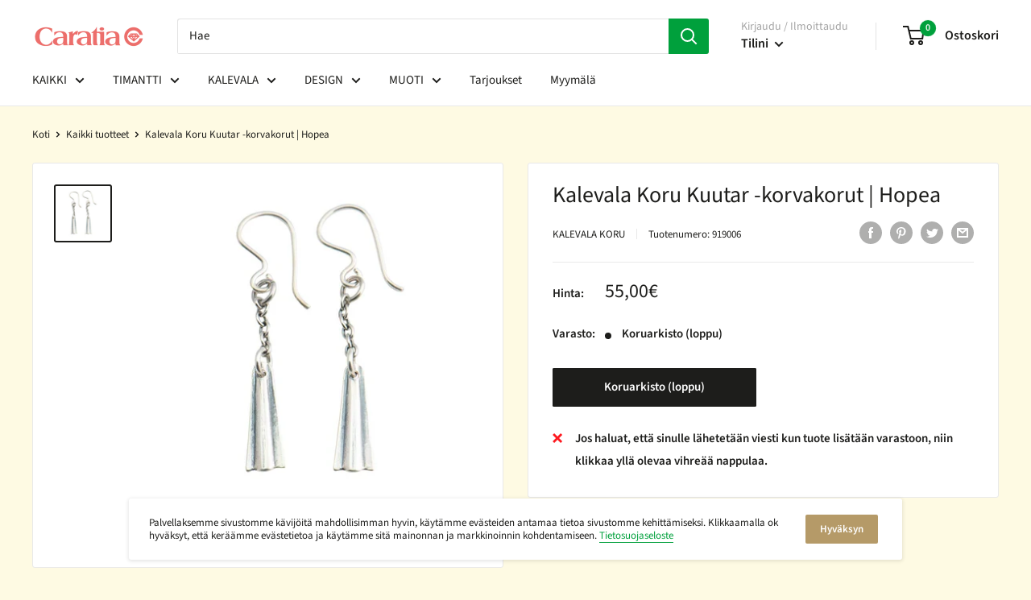

--- FILE ---
content_type: text/html; charset=utf-8
request_url: https://caratia.fi/products/ek-kalevala-koru-kuutar-korvakorut
body_size: 49120
content:
<!doctype html>
  
<html class="no-js" lang="fi">
  <head>
                





    <meta charset="utf-8">
    <meta name="viewport" content="width=device-width, initial-scale=1.0, height=device-height, minimum-scale=1.0, maximum-scale=5.0">
    <meta name="theme-color" content="#1d1d1b">

    <script type="text/javascript" src="https://ajax.googleapis.com/ajax/libs/jquery/1.10.2/jquery.min.js"></script><title>Kalevala Koru Kuutar -korvakorut | Hopea
</title><meta name="description" content="Kalevala Koru tuo 800-1050 -luvun viikinkiajan upean koruaarteiston tämän päivän ihmisen ulottuville. Viikingit poikkesivat idän kauppamatkallaan Suomen rannikolle ja vaihtoivat turkiksiin mm. aseita ja koruja. Näiden eri puolilta maailmaa peräisin olleiden korujen innoittamana suomalaiset korusepät tekivät uusia koruja, jotka yllättäen saivat selvästi omaperäisen, suomalaisen muodon. Silloin syntyneet korut ovat puolestaan innoittaneet myöhempiäkin koruseppiä suunnittelemaan koruja, jotka ovat hengeltään selvästi viikinkiaikaisia. Germund Paaer, Kuuttaren luoja, suunnitteli monia kauniita viikinkiaiheisia koruja. Kuutar on hänen suunnittelemistaan koruista suosituin kautta aikojen ja sitä on valmistettu 1940-luvun puolivälistä alkaen."><link rel="canonical" href="https://caratia.fi/products/ek-kalevala-koru-kuutar-korvakorut"><link rel="shortcut icon" href="//caratia.fi/cdn/shop/files/Caratia_favicon_3e039c25-074c-45f2-b84f-48d8d8e0740f_96x96.png?v=1614301797" type="image/png"><link rel="preload" as="style" href="//caratia.fi/cdn/shop/t/33/assets/theme.css?v=137196589249926560941618298877">
    <link rel="preload" as="script" href="//caratia.fi/cdn/shop/t/33/assets/theme.min.js?v=164977014983380440891642698468">
    <link rel="preconnect" href="https://cdn.shopify.com">
    <link rel="preconnect" href="https://fonts.shopifycdn.com">
    <link rel="dns-prefetch" href="https://productreviews.shopifycdn.com">
    <link rel="dns-prefetch" href="https://ajax.googleapis.com">
    <link rel="dns-prefetch" href="https://maps.googleapis.com">
    <link rel="dns-prefetch" href="https://maps.gstatic.com">

    <meta property="og:type" content="product">
  <meta property="og:title" content="Kalevala Koru Kuutar -korvakorut | Hopea"><meta property="og:image" content="http://caratia.fi/cdn/shop/products/919006.jpg?v=1569866458">
    <meta property="og:image:secure_url" content="https://caratia.fi/cdn/shop/products/919006.jpg?v=1569866458">
    <meta property="og:image:width" content="400">
    <meta property="og:image:height" content="400"><meta property="product:price:amount" content="55,00">
  <meta property="product:price:currency" content="EUR"><meta property="og:description" content="Kalevala Koru tuo 800-1050 -luvun viikinkiajan upean koruaarteiston tämän päivän ihmisen ulottuville. Viikingit poikkesivat idän kauppamatkallaan Suomen rannikolle ja vaihtoivat turkiksiin mm. aseita ja koruja. Näiden eri puolilta maailmaa peräisin olleiden korujen innoittamana suomalaiset korusepät tekivät uusia koruja, jotka yllättäen saivat selvästi omaperäisen, suomalaisen muodon. Silloin syntyneet korut ovat puolestaan innoittaneet myöhempiäkin koruseppiä suunnittelemaan koruja, jotka ovat hengeltään selvästi viikinkiaikaisia. Germund Paaer, Kuuttaren luoja, suunnitteli monia kauniita viikinkiaiheisia koruja. Kuutar on hänen suunnittelemistaan koruista suosituin kautta aikojen ja sitä on valmistettu 1940-luvun puolivälistä alkaen."><meta property="og:url" content="https://caratia.fi/products/ek-kalevala-koru-kuutar-korvakorut">
<meta property="og:site_name" content="Caratia"><meta name="twitter:card" content="summary"><meta name="twitter:title" content="Kalevala Koru Kuutar -korvakorut | Hopea">
  <meta name="twitter:description" content="Kalevala Koru tuo 800-1050 -luvun viikinkiajan upean koruaarteiston tämän päivän ihmisen ulottuville. Viikingit poikkesivat idän kauppamatkallaan Suomen rannikolle ja vaihtoivat turkiksiin mm. aseita ja koruja. Näiden eri puolilta maailmaa peräisin olleiden korujen innoittamana suomalaiset korusepät tekivät uusia koruja, jotka yllättäen saivat selvästi omaperäisen, suomalaisen muodon. Silloin syntyneet korut ovat puolestaan innoittaneet myöhempiäkin koruseppiä suunnittelemaan koruja, jotka ovat hengeltään selvästi viikinkiaikaisia. Germund Paaer, Kuuttaren luoja, suunnitteli monia kauniita viikinkiaiheisia koruja. Kuutar on hänen suunnittelemistaan koruista suosituin kautta aikojen ja sitä on valmistettu 1940-luvun puolivälistä alkaen.">
  <meta name="twitter:image" content="https://caratia.fi/cdn/shop/products/919006_600x600_crop_center.jpg?v=1569866458">
    <link rel="preload" href="//caratia.fi/cdn/fonts/source_sans_pro/sourcesanspro_n4.50ae3e156aed9a794db7e94c4d00984c7b66616c.woff2" as="font" type="font/woff2" crossorigin>
<link rel="preload" href="//caratia.fi/cdn/fonts/source_sans_pro/sourcesanspro_n4.50ae3e156aed9a794db7e94c4d00984c7b66616c.woff2" as="font" type="font/woff2" crossorigin>

<style>
  @font-face {
  font-family: "Source Sans Pro";
  font-weight: 400;
  font-style: normal;
  font-display: swap;
  src: url("//caratia.fi/cdn/fonts/source_sans_pro/sourcesanspro_n4.50ae3e156aed9a794db7e94c4d00984c7b66616c.woff2") format("woff2"),
       url("//caratia.fi/cdn/fonts/source_sans_pro/sourcesanspro_n4.d1662e048bd96ae7123e46600ff9744c0d84502d.woff") format("woff");
}

  @font-face {
  font-family: "Source Sans Pro";
  font-weight: 400;
  font-style: normal;
  font-display: swap;
  src: url("//caratia.fi/cdn/fonts/source_sans_pro/sourcesanspro_n4.50ae3e156aed9a794db7e94c4d00984c7b66616c.woff2") format("woff2"),
       url("//caratia.fi/cdn/fonts/source_sans_pro/sourcesanspro_n4.d1662e048bd96ae7123e46600ff9744c0d84502d.woff") format("woff");
}

@font-face {
  font-family: "Source Sans Pro";
  font-weight: 600;
  font-style: normal;
  font-display: swap;
  src: url("//caratia.fi/cdn/fonts/source_sans_pro/sourcesanspro_n6.cdbfc001bf7647698fff34a09dc1c625e4008e01.woff2") format("woff2"),
       url("//caratia.fi/cdn/fonts/source_sans_pro/sourcesanspro_n6.75b644b223b15254f28282d56f730f2224564c8d.woff") format("woff");
}

@font-face {
  font-family: "Source Sans Pro";
  font-weight: 400;
  font-style: italic;
  font-display: swap;
  src: url("//caratia.fi/cdn/fonts/source_sans_pro/sourcesanspro_i4.130f29b9baa0095b80aea9236ca9ef6ab0069c67.woff2") format("woff2"),
       url("//caratia.fi/cdn/fonts/source_sans_pro/sourcesanspro_i4.6146c8c8ae7b8853ccbbc8b859fcf805016ee743.woff") format("woff");
}


  @font-face {
  font-family: "Source Sans Pro";
  font-weight: 700;
  font-style: normal;
  font-display: swap;
  src: url("//caratia.fi/cdn/fonts/source_sans_pro/sourcesanspro_n7.41cbad1715ffa6489ec3aab1c16fda6d5bdf2235.woff2") format("woff2"),
       url("//caratia.fi/cdn/fonts/source_sans_pro/sourcesanspro_n7.01173495588557d2be0eb2bb2ecdf8e4f01cf917.woff") format("woff");
}

  @font-face {
  font-family: "Source Sans Pro";
  font-weight: 400;
  font-style: italic;
  font-display: swap;
  src: url("//caratia.fi/cdn/fonts/source_sans_pro/sourcesanspro_i4.130f29b9baa0095b80aea9236ca9ef6ab0069c67.woff2") format("woff2"),
       url("//caratia.fi/cdn/fonts/source_sans_pro/sourcesanspro_i4.6146c8c8ae7b8853ccbbc8b859fcf805016ee743.woff") format("woff");
}

  @font-face {
  font-family: "Source Sans Pro";
  font-weight: 700;
  font-style: italic;
  font-display: swap;
  src: url("//caratia.fi/cdn/fonts/source_sans_pro/sourcesanspro_i7.98bb15b3a23880a6e1d86ade6dbb197526ff768d.woff2") format("woff2"),
       url("//caratia.fi/cdn/fonts/source_sans_pro/sourcesanspro_i7.6274cea5e22a575d33653322a4399caadffb1338.woff") format("woff");
}


  :root {
    --default-text-font-size : 15px;
    --base-text-font-size    : 15px;
    --heading-font-family    : "Source Sans Pro", sans-serif;
    --heading-font-weight    : 400;
    --heading-font-style     : normal;
    --text-font-family       : "Source Sans Pro", sans-serif;
    --text-font-weight       : 400;
    --text-font-style        : normal;
    --text-font-bolder-weight: 600;
    --text-link-decoration   : underline;

    --text-color               : #1d1d1b;
    --text-color-rgb           : 29, 29, 27;
    --heading-color            : #1d1d1b;
    --border-color             : #e9e9e9;
    --border-color-rgb         : 233, 233, 233;
    --form-border-color        : #dcdcdc;
    --accent-color             : #1d1d1b;
    --accent-color-rgb         : 29, 29, 27;
    --link-color               : #00a03c;
    --link-color-hover         : #00531f;
    --background               : #fefae3;
    --secondary-background     : #ffffff;
    --secondary-background-rgb : 255, 255, 255;
    --accent-background        : rgba(29, 29, 27, 0.08);

    --input-background: #ffffff;

    --error-color       : #ff6f69;
    --error-background  : rgba(255, 111, 105, 0.07);
    --success-color     : #00a03c;
    --success-background: rgba(0, 160, 60, 0.11);

    --primary-button-background      : #ffec93;
    --primary-button-background-rgb  : 255, 236, 147;
    --primary-button-text-color      : #1d1d1b;
    --secondary-button-background    : #b59a68;
    --secondary-button-background-rgb: 181, 154, 104;
    --secondary-button-text-color    : #ffffff;

    --header-background      : #ffffff;
    --header-text-color      : #1d1d1b;
    --header-light-text-color: #a4a4a4;
    --header-border-color    : rgba(164, 164, 164, 0.3);
    --header-accent-color    : #00a03c;

    --footer-background-color:    #1d1d1b;
    --footer-heading-text-color:  #fefae3;
    --footer-body-text-color:     #ffffff;
    --footer-body-text-color-rgb: 255, 255, 255;
    --footer-accent-color:        #00a03c;
    --footer-accent-color-rgb:    0, 160, 60;
    --footer-border:              none;
    
    --flickity-arrow-color: #b6b6b6;--product-on-sale-accent           : #00a03c;
    --product-on-sale-accent-rgb       : 0, 160, 60;
    --product-on-sale-color            : #ffffff;
    --product-in-stock-color           : #a4a4a4;
    --product-low-stock-color          : #ff6f69;
    --product-sold-out-color           : #1d1d1b;
    --product-custom-label-1-background: #b59a68;
    --product-custom-label-1-color     : #ffffff;
    --product-custom-label-2-background: #a4a4a4;
    --product-custom-label-2-color     : #ffffff;
    --product-review-star-color        : #00a03c;

    --mobile-container-gutter : 20px;
    --desktop-container-gutter: 40px;
  }
</style>

<script>
  // IE11 does not have support for CSS variables, so we have to polyfill them
  if (!(((window || {}).CSS || {}).supports && window.CSS.supports('(--a: 0)'))) {
    const script = document.createElement('script');
    script.type = 'text/javascript';
    script.src = 'https://cdn.jsdelivr.net/npm/css-vars-ponyfill@2';
    script.onload = function() {
      cssVars({});
    };

    document.getElementsByTagName('head')[0].appendChild(script);
  }
</script>


    <script>window.performance && window.performance.mark && window.performance.mark('shopify.content_for_header.start');</script><meta name="google-site-verification" content="CAnd8qSmnl7wcAvhJdPU3Mq_seDcuzayJrxHcDwpJ-c">
<meta name="google-site-verification" content="m1qCLIIiaPTmNyM46ajdnz-pr_06QWNSwi__8svQZqc">
<meta id="shopify-digital-wallet" name="shopify-digital-wallet" content="/1869185090/digital_wallets/dialog">
<meta name="shopify-checkout-api-token" content="6e37f4333ead944e7d35564ce69bd11f">
<meta id="in-context-paypal-metadata" data-shop-id="1869185090" data-venmo-supported="false" data-environment="production" data-locale="en_US" data-paypal-v4="true" data-currency="EUR">
<link rel="alternate" type="application/json+oembed" href="https://caratia.fi/products/ek-kalevala-koru-kuutar-korvakorut.oembed">
<script async="async" src="/checkouts/internal/preloads.js?locale=fi-FI"></script>
<script id="shopify-features" type="application/json">{"accessToken":"6e37f4333ead944e7d35564ce69bd11f","betas":["rich-media-storefront-analytics"],"domain":"caratia.fi","predictiveSearch":true,"shopId":1869185090,"locale":"fi"}</script>
<script>var Shopify = Shopify || {};
Shopify.shop = "caratia.myshopify.com";
Shopify.locale = "fi";
Shopify.currency = {"active":"EUR","rate":"1.0"};
Shopify.country = "FI";
Shopify.theme = {"name":"Warehouse + boost commerce","id":120216748098,"schema_name":"Warehouse","schema_version":"1.16.2","theme_store_id":null,"role":"main"};
Shopify.theme.handle = "null";
Shopify.theme.style = {"id":null,"handle":null};
Shopify.cdnHost = "caratia.fi/cdn";
Shopify.routes = Shopify.routes || {};
Shopify.routes.root = "/";</script>
<script type="module">!function(o){(o.Shopify=o.Shopify||{}).modules=!0}(window);</script>
<script>!function(o){function n(){var o=[];function n(){o.push(Array.prototype.slice.apply(arguments))}return n.q=o,n}var t=o.Shopify=o.Shopify||{};t.loadFeatures=n(),t.autoloadFeatures=n()}(window);</script>
<script id="shop-js-analytics" type="application/json">{"pageType":"product"}</script>
<script defer="defer" async type="module" src="//caratia.fi/cdn/shopifycloud/shop-js/modules/v2/client.init-shop-cart-sync_j08UDGKa.fi.esm.js"></script>
<script defer="defer" async type="module" src="//caratia.fi/cdn/shopifycloud/shop-js/modules/v2/chunk.common_Bb-XDIxn.esm.js"></script>
<script defer="defer" async type="module" src="//caratia.fi/cdn/shopifycloud/shop-js/modules/v2/chunk.modal_BRwMSUnb.esm.js"></script>
<script type="module">
  await import("//caratia.fi/cdn/shopifycloud/shop-js/modules/v2/client.init-shop-cart-sync_j08UDGKa.fi.esm.js");
await import("//caratia.fi/cdn/shopifycloud/shop-js/modules/v2/chunk.common_Bb-XDIxn.esm.js");
await import("//caratia.fi/cdn/shopifycloud/shop-js/modules/v2/chunk.modal_BRwMSUnb.esm.js");

  window.Shopify.SignInWithShop?.initShopCartSync?.({"fedCMEnabled":true,"windoidEnabled":true});

</script>
<script>(function() {
  var isLoaded = false;
  function asyncLoad() {
    if (isLoaded) return;
    isLoaded = true;
    var urls = ["https:\/\/sp-auction.webkul.com\/js\/wk_shopify_auction.js?shop=caratia.myshopify.com","https:\/\/sp-auction.webkul.com\/js\/wk_auction_category.js?shop=caratia.myshopify.com","https:\/\/s3.eu-west-1.amazonaws.com\/production-klarna-il-shopify-osm\/47ee35d0ad905f9640440cc1d55f786a81d9baf0\/caratia.myshopify.com-1725611882432.js?shop=caratia.myshopify.com","\/\/backinstock.useamp.com\/widget\/10980_1767153800.js?category=bis\u0026v=6\u0026shop=caratia.myshopify.com"];
    for (var i = 0; i < urls.length; i++) {
      var s = document.createElement('script');
      s.type = 'text/javascript';
      s.async = true;
      s.src = urls[i];
      var x = document.getElementsByTagName('script')[0];
      x.parentNode.insertBefore(s, x);
    }
  };
  if(window.attachEvent) {
    window.attachEvent('onload', asyncLoad);
  } else {
    window.addEventListener('load', asyncLoad, false);
  }
})();</script>
<script id="__st">var __st={"a":1869185090,"offset":7200,"reqid":"ec25ca2f-40ab-4bb4-a5b4-e88e3ca228ed-1769820995","pageurl":"caratia.fi\/products\/ek-kalevala-koru-kuutar-korvakorut","u":"6bc883c27f88","p":"product","rtyp":"product","rid":1919286542402};</script>
<script>window.ShopifyPaypalV4VisibilityTracking = true;</script>
<script id="captcha-bootstrap">!function(){'use strict';const t='contact',e='account',n='new_comment',o=[[t,t],['blogs',n],['comments',n],[t,'customer']],c=[[e,'customer_login'],[e,'guest_login'],[e,'recover_customer_password'],[e,'create_customer']],r=t=>t.map((([t,e])=>`form[action*='/${t}']:not([data-nocaptcha='true']) input[name='form_type'][value='${e}']`)).join(','),a=t=>()=>t?[...document.querySelectorAll(t)].map((t=>t.form)):[];function s(){const t=[...o],e=r(t);return a(e)}const i='password',u='form_key',d=['recaptcha-v3-token','g-recaptcha-response','h-captcha-response',i],f=()=>{try{return window.sessionStorage}catch{return}},m='__shopify_v',_=t=>t.elements[u];function p(t,e,n=!1){try{const o=window.sessionStorage,c=JSON.parse(o.getItem(e)),{data:r}=function(t){const{data:e,action:n}=t;return t[m]||n?{data:e,action:n}:{data:t,action:n}}(c);for(const[e,n]of Object.entries(r))t.elements[e]&&(t.elements[e].value=n);n&&o.removeItem(e)}catch(o){console.error('form repopulation failed',{error:o})}}const l='form_type',E='cptcha';function T(t){t.dataset[E]=!0}const w=window,h=w.document,L='Shopify',v='ce_forms',y='captcha';let A=!1;((t,e)=>{const n=(g='f06e6c50-85a8-45c8-87d0-21a2b65856fe',I='https://cdn.shopify.com/shopifycloud/storefront-forms-hcaptcha/ce_storefront_forms_captcha_hcaptcha.v1.5.2.iife.js',D={infoText:'hCaptchan suojaama',privacyText:'Tietosuoja',termsText:'Ehdot'},(t,e,n)=>{const o=w[L][v],c=o.bindForm;if(c)return c(t,g,e,D).then(n);var r;o.q.push([[t,g,e,D],n]),r=I,A||(h.body.append(Object.assign(h.createElement('script'),{id:'captcha-provider',async:!0,src:r})),A=!0)});var g,I,D;w[L]=w[L]||{},w[L][v]=w[L][v]||{},w[L][v].q=[],w[L][y]=w[L][y]||{},w[L][y].protect=function(t,e){n(t,void 0,e),T(t)},Object.freeze(w[L][y]),function(t,e,n,w,h,L){const[v,y,A,g]=function(t,e,n){const i=e?o:[],u=t?c:[],d=[...i,...u],f=r(d),m=r(i),_=r(d.filter((([t,e])=>n.includes(e))));return[a(f),a(m),a(_),s()]}(w,h,L),I=t=>{const e=t.target;return e instanceof HTMLFormElement?e:e&&e.form},D=t=>v().includes(t);t.addEventListener('submit',(t=>{const e=I(t);if(!e)return;const n=D(e)&&!e.dataset.hcaptchaBound&&!e.dataset.recaptchaBound,o=_(e),c=g().includes(e)&&(!o||!o.value);(n||c)&&t.preventDefault(),c&&!n&&(function(t){try{if(!f())return;!function(t){const e=f();if(!e)return;const n=_(t);if(!n)return;const o=n.value;o&&e.removeItem(o)}(t);const e=Array.from(Array(32),(()=>Math.random().toString(36)[2])).join('');!function(t,e){_(t)||t.append(Object.assign(document.createElement('input'),{type:'hidden',name:u})),t.elements[u].value=e}(t,e),function(t,e){const n=f();if(!n)return;const o=[...t.querySelectorAll(`input[type='${i}']`)].map((({name:t})=>t)),c=[...d,...o],r={};for(const[a,s]of new FormData(t).entries())c.includes(a)||(r[a]=s);n.setItem(e,JSON.stringify({[m]:1,action:t.action,data:r}))}(t,e)}catch(e){console.error('failed to persist form',e)}}(e),e.submit())}));const S=(t,e)=>{t&&!t.dataset[E]&&(n(t,e.some((e=>e===t))),T(t))};for(const o of['focusin','change'])t.addEventListener(o,(t=>{const e=I(t);D(e)&&S(e,y())}));const B=e.get('form_key'),M=e.get(l),P=B&&M;t.addEventListener('DOMContentLoaded',(()=>{const t=y();if(P)for(const e of t)e.elements[l].value===M&&p(e,B);[...new Set([...A(),...v().filter((t=>'true'===t.dataset.shopifyCaptcha))])].forEach((e=>S(e,t)))}))}(h,new URLSearchParams(w.location.search),n,t,e,['guest_login'])})(!0,!0)}();</script>
<script integrity="sha256-4kQ18oKyAcykRKYeNunJcIwy7WH5gtpwJnB7kiuLZ1E=" data-source-attribution="shopify.loadfeatures" defer="defer" src="//caratia.fi/cdn/shopifycloud/storefront/assets/storefront/load_feature-a0a9edcb.js" crossorigin="anonymous"></script>
<script data-source-attribution="shopify.dynamic_checkout.dynamic.init">var Shopify=Shopify||{};Shopify.PaymentButton=Shopify.PaymentButton||{isStorefrontPortableWallets:!0,init:function(){window.Shopify.PaymentButton.init=function(){};var t=document.createElement("script");t.src="https://caratia.fi/cdn/shopifycloud/portable-wallets/latest/portable-wallets.fi.js",t.type="module",document.head.appendChild(t)}};
</script>
<script data-source-attribution="shopify.dynamic_checkout.buyer_consent">
  function portableWalletsHideBuyerConsent(e){var t=document.getElementById("shopify-buyer-consent"),n=document.getElementById("shopify-subscription-policy-button");t&&n&&(t.classList.add("hidden"),t.setAttribute("aria-hidden","true"),n.removeEventListener("click",e))}function portableWalletsShowBuyerConsent(e){var t=document.getElementById("shopify-buyer-consent"),n=document.getElementById("shopify-subscription-policy-button");t&&n&&(t.classList.remove("hidden"),t.removeAttribute("aria-hidden"),n.addEventListener("click",e))}window.Shopify?.PaymentButton&&(window.Shopify.PaymentButton.hideBuyerConsent=portableWalletsHideBuyerConsent,window.Shopify.PaymentButton.showBuyerConsent=portableWalletsShowBuyerConsent);
</script>
<script data-source-attribution="shopify.dynamic_checkout.cart.bootstrap">document.addEventListener("DOMContentLoaded",(function(){function t(){return document.querySelector("shopify-accelerated-checkout-cart, shopify-accelerated-checkout")}if(t())Shopify.PaymentButton.init();else{new MutationObserver((function(e,n){t()&&(Shopify.PaymentButton.init(),n.disconnect())})).observe(document.body,{childList:!0,subtree:!0})}}));
</script>
<link id="shopify-accelerated-checkout-styles" rel="stylesheet" media="screen" href="https://caratia.fi/cdn/shopifycloud/portable-wallets/latest/accelerated-checkout-backwards-compat.css" crossorigin="anonymous">
<style id="shopify-accelerated-checkout-cart">
        #shopify-buyer-consent {
  margin-top: 1em;
  display: inline-block;
  width: 100%;
}

#shopify-buyer-consent.hidden {
  display: none;
}

#shopify-subscription-policy-button {
  background: none;
  border: none;
  padding: 0;
  text-decoration: underline;
  font-size: inherit;
  cursor: pointer;
}

#shopify-subscription-policy-button::before {
  box-shadow: none;
}

      </style>

<script>window.performance && window.performance.mark && window.performance.mark('shopify.content_for_header.end');</script>





    <link rel="stylesheet" href="//caratia.fi/cdn/shop/t/33/assets/theme.css?v=137196589249926560941618298877">

    
  <script type="application/ld+json">
  {
    "@context": "http://schema.org",
    "@type": "Product",
    "offers": [{
          "@type": "Offer",
          "name": "Default Title",
          "availability":"https://schema.org/OutOfStock",
          "price": 55.0,
          "priceCurrency": "EUR",
          "priceValidUntil": "2026-02-10","sku": "919006","url": "/products/ek-kalevala-koru-kuutar-korvakorut?variant=15844680269890"
        }
],
      "mpn": "0000008260",
      "productId": "0000008260",
    "brand": {
      "name": "Kalevala Koru"
    },
    "name": "Kalevala Koru Kuutar -korvakorut | Hopea",
    "description": "Kalevala Koru tuo 800-1050 -luvun viikinkiajan upean koruaarteiston tämän päivän ihmisen ulottuville. Viikingit poikkesivat idän kauppamatkallaan Suomen rannikolle ja vaihtoivat turkiksiin mm. aseita ja koruja. Näiden eri puolilta maailmaa peräisin olleiden korujen innoittamana suomalaiset korusepät tekivät uusia koruja, jotka yllättäen saivat selvästi omaperäisen, suomalaisen muodon. Silloin syntyneet korut ovat puolestaan innoittaneet myöhempiäkin koruseppiä suunnittelemaan koruja, jotka ovat hengeltään selvästi viikinkiaikaisia. Germund Paaer, Kuuttaren luoja, suunnitteli monia kauniita viikinkiaiheisia koruja. Kuutar on hänen suunnittelemistaan koruista suosituin kautta aikojen ja sitä on valmistettu 1940-luvun puolivälistä alkaen.",
    "category": "Korvakorut",
    "url": "/products/ek-kalevala-koru-kuutar-korvakorut",
    "sku": "919006",
    "image": {
      "@type": "ImageObject",
      "url": "https://caratia.fi/cdn/shop/products/919006_1024x.jpg?v=1569866458",
      "image": "https://caratia.fi/cdn/shop/products/919006_1024x.jpg?v=1569866458",
      "name": "Kalevala Koru Kuutar -korvakorut • Caratia",
      "width": "1024",
      "height": "1024"
    }
  }
  </script>



  <script type="application/ld+json">
  {
    "@context": "http://schema.org",
    "@type": "BreadcrumbList",
  "itemListElement": [{
      "@type": "ListItem",
      "position": 1,
      "name": "Koti",
      "item": "https://caratia.fi"
    },{
          "@type": "ListItem",
          "position": 2,
          "name": "Kalevala Koru Kuutar -korvakorut | Hopea",
          "item": "https://caratia.fi/products/ek-kalevala-koru-kuutar-korvakorut"
        }]
  }
  </script>


    <script>
      // This allows to expose several variables to the global scope, to be used in scripts
      window.theme = {
        pageType: "product",
        cartCount: 0,
        moneyFormat: "\u003cspan class=hidden\u003e{{ amount_with_comma_separator }}€\u003c\/span\u003e",
        moneyWithCurrencyFormat: "\u003cspan class=money\u003e{{ amount_with_comma_separator}} € EUR\u003c\/span\u003e",
        showDiscount: true,
        discountMode: "percentage",
        searchMode: "product",
        searchUnavailableProducts: "last",
        cartType: "drawer"
      };

      window.routes = {
        rootUrl: "\/",
        rootUrlWithoutSlash: '',
        cartUrl: "\/cart",
        cartAddUrl: "\/cart\/add",
        cartChangeUrl: "\/cart\/change",
        searchUrl: "\/search",
        productRecommendationsUrl: "\/recommendations\/products"
      };

      window.languages = {
        productRegularPrice: "Normaali hinta",
        productSalePrice: "Alennushinta",
        collectionOnSaleLabel: "ALE {{savings}}",
        productFormUnavailable: "Ei saatavilla",
        productFormAddToCart: "Osta heti",
        productFormSoldOut: "Koruarkisto (loppu)",
        productAdded: "Tuote on lisätty ostoskoriisi",
        productAddedShort: "Lisätty!",
        shippingEstimatorNoResults: "Ei löytynyt toimituksia osoitteeseesi.",
        shippingEstimatorOneResult: "On yksi toimitushinta osoitteeseesi:",
        shippingEstimatorMultipleResults: "On {{count}} toimitushintaa osoitteeseesi:",
        shippingEstimatorErrors: "On jotain virheitä:"
      };

      window.lazySizesConfig = {
        loadHidden: false,
        hFac: 0.8,
        expFactor: 3,
        customMedia: {
          '--phone': '(max-width: 640px)',
          '--tablet': '(min-width: 641px) and (max-width: 1023px)',
          '--lap': '(min-width: 1024px)'
        }
      };

      document.documentElement.className = document.documentElement.className.replace('no-js', 'js');
    </script><script src="//caratia.fi/cdn/shop/t/33/assets/theme.min.js?v=164977014983380440891642698468" defer></script>
    <script src="//caratia.fi/cdn/shop/t/33/assets/custom.js?v=90373254691674712701618298871" defer></script><script>
        (function () {
          window.onpageshow = function() {
            // We force re-freshing the cart content onpageshow, as most browsers will serve a cache copy when hitting the
            // back button, which cause staled data
            document.documentElement.dispatchEvent(new CustomEvent('cart:refresh', {
              bubbles: true,
              detail: {scrollToTop: false}
            }));
          };
        })();
      </script><script>
  try {
    (function() {
      var script = document.createElement("script");
      script.src = "//caratia.fi/cdn/shop/t/33/assets/flair-app.js?v=127261634181905551421708781959";
      script.defer = true;
      document.head.append(script);
      script.onload = function() {
        var cs={};cs.product_id='1919286542402';cs.page_type='product';cs.search_url='/search';var ca={refresh_on_init:false};ca.badge_variant_refresh={"enabled":false,"type":"change","parent_selector":"","selector":"","delay":0};FlairApp.init({shop:cs,app:ca});
      };
    })();
  } catch(err) {
    console.log("[Flair] Error during Flair init", err);
  }
</script><style>
</style>
<!-- generated: 2026-01-31 02:56:35 +0200 -->

  












<!--begin-boost-pfs-filter-css-->
  <link rel="preload stylesheet" href="//caratia.fi/cdn/shop/t/33/assets/boost-pfs-instant-search.css?v=103745055529550682741622452019" as="style"><link href="//caratia.fi/cdn/shop/t/33/assets/boost-pfs-custom.css?v=56775196498502688091724925022" rel="stylesheet" type="text/css" media="all" />
<style data-id="boost-pfs-style" type="text/css">
    .boost-pfs-filter-option-title-text {font-family: Source Sans Pro;}

   .boost-pfs-filter-tree-v .boost-pfs-filter-option-title-text:before {}
    .boost-pfs-filter-tree-v .boost-pfs-filter-option.boost-pfs-filter-option-collapsed .boost-pfs-filter-option-title-text:before {}
    .boost-pfs-filter-tree-h .boost-pfs-filter-option-title-heading:before {
      border-right-color: ;
      border-bottom-color: ;
    }

    .boost-pfs-filter-option-content .boost-pfs-filter-option-item-list .boost-pfs-filter-option-item button,
    .boost-pfs-filter-option-content .boost-pfs-filter-option-item-list .boost-pfs-filter-option-item .boost-pfs-filter-button,
    .boost-pfs-filter-option-range-amount input,
    .boost-pfs-filter-tree-v .boost-pfs-filter-refine-by .boost-pfs-filter-refine-by-items .refine-by-item,
    .boost-pfs-filter-refine-by-wrapper-v .boost-pfs-filter-refine-by .boost-pfs-filter-refine-by-items .refine-by-item,
    .boost-pfs-filter-refine-by .boost-pfs-filter-option-title,
    .boost-pfs-filter-refine-by .boost-pfs-filter-refine-by-items .refine-by-item>a,
    .boost-pfs-filter-refine-by>span,
    .boost-pfs-filter-clear,
    .boost-pfs-filter-clear-all{font-family: Source Sans Pro;}

    .boost-pfs-filter-option-multi-level-collections .boost-pfs-filter-option-multi-level-list .boost-pfs-filter-option-item .boost-pfs-filter-button-arrow .boost-pfs-arrow:before,
    .boost-pfs-filter-option-multi-level-tag .boost-pfs-filter-option-multi-level-list .boost-pfs-filter-option-item .boost-pfs-filter-button-arrow .boost-pfs-arrow:before {}

    .boost-pfs-filter-refine-by .boost-pfs-filter-refine-by-items .refine-by-item .boost-pfs-filter-clear:before,
    .boost-pfs-filter-refine-by .boost-pfs-filter-refine-by-items .refine-by-item .boost-pfs-filter-clear:after {
      background: ;
    }

    .boost-pfs-filter-tree-mobile-button button,
    .boost-pfs-filter-top-sorting-mobile button {font-weight: 500 !important;font-family: Source Sans Pro !important;}
    .boost-pfs-filter-top-sorting-mobile button>span:after {}
  </style>
<!--end-boost-pfs-filter-css-->


<!-- BEGIN app block: shopify://apps/seowill-redirects/blocks/brokenlink-404/cc7b1996-e567-42d0-8862-356092041863 -->
<script type="text/javascript">
    !function(t){var e={};function r(n){if(e[n])return e[n].exports;var o=e[n]={i:n,l:!1,exports:{}};return t[n].call(o.exports,o,o.exports,r),o.l=!0,o.exports}r.m=t,r.c=e,r.d=function(t,e,n){r.o(t,e)||Object.defineProperty(t,e,{enumerable:!0,get:n})},r.r=function(t){"undefined"!==typeof Symbol&&Symbol.toStringTag&&Object.defineProperty(t,Symbol.toStringTag,{value:"Module"}),Object.defineProperty(t,"__esModule",{value:!0})},r.t=function(t,e){if(1&e&&(t=r(t)),8&e)return t;if(4&e&&"object"===typeof t&&t&&t.__esModule)return t;var n=Object.create(null);if(r.r(n),Object.defineProperty(n,"default",{enumerable:!0,value:t}),2&e&&"string"!=typeof t)for(var o in t)r.d(n,o,function(e){return t[e]}.bind(null,o));return n},r.n=function(t){var e=t&&t.__esModule?function(){return t.default}:function(){return t};return r.d(e,"a",e),e},r.o=function(t,e){return Object.prototype.hasOwnProperty.call(t,e)},r.p="",r(r.s=11)}([function(t,e,r){"use strict";var n=r(2),o=Object.prototype.toString;function i(t){return"[object Array]"===o.call(t)}function a(t){return"undefined"===typeof t}function u(t){return null!==t&&"object"===typeof t}function s(t){return"[object Function]"===o.call(t)}function c(t,e){if(null!==t&&"undefined"!==typeof t)if("object"!==typeof t&&(t=[t]),i(t))for(var r=0,n=t.length;r<n;r++)e.call(null,t[r],r,t);else for(var o in t)Object.prototype.hasOwnProperty.call(t,o)&&e.call(null,t[o],o,t)}t.exports={isArray:i,isArrayBuffer:function(t){return"[object ArrayBuffer]"===o.call(t)},isBuffer:function(t){return null!==t&&!a(t)&&null!==t.constructor&&!a(t.constructor)&&"function"===typeof t.constructor.isBuffer&&t.constructor.isBuffer(t)},isFormData:function(t){return"undefined"!==typeof FormData&&t instanceof FormData},isArrayBufferView:function(t){return"undefined"!==typeof ArrayBuffer&&ArrayBuffer.isView?ArrayBuffer.isView(t):t&&t.buffer&&t.buffer instanceof ArrayBuffer},isString:function(t){return"string"===typeof t},isNumber:function(t){return"number"===typeof t},isObject:u,isUndefined:a,isDate:function(t){return"[object Date]"===o.call(t)},isFile:function(t){return"[object File]"===o.call(t)},isBlob:function(t){return"[object Blob]"===o.call(t)},isFunction:s,isStream:function(t){return u(t)&&s(t.pipe)},isURLSearchParams:function(t){return"undefined"!==typeof URLSearchParams&&t instanceof URLSearchParams},isStandardBrowserEnv:function(){return("undefined"===typeof navigator||"ReactNative"!==navigator.product&&"NativeScript"!==navigator.product&&"NS"!==navigator.product)&&("undefined"!==typeof window&&"undefined"!==typeof document)},forEach:c,merge:function t(){var e={};function r(r,n){"object"===typeof e[n]&&"object"===typeof r?e[n]=t(e[n],r):e[n]=r}for(var n=0,o=arguments.length;n<o;n++)c(arguments[n],r);return e},deepMerge:function t(){var e={};function r(r,n){"object"===typeof e[n]&&"object"===typeof r?e[n]=t(e[n],r):e[n]="object"===typeof r?t({},r):r}for(var n=0,o=arguments.length;n<o;n++)c(arguments[n],r);return e},extend:function(t,e,r){return c(e,(function(e,o){t[o]=r&&"function"===typeof e?n(e,r):e})),t},trim:function(t){return t.replace(/^\s*/,"").replace(/\s*$/,"")}}},function(t,e,r){t.exports=r(12)},function(t,e,r){"use strict";t.exports=function(t,e){return function(){for(var r=new Array(arguments.length),n=0;n<r.length;n++)r[n]=arguments[n];return t.apply(e,r)}}},function(t,e,r){"use strict";var n=r(0);function o(t){return encodeURIComponent(t).replace(/%40/gi,"@").replace(/%3A/gi,":").replace(/%24/g,"$").replace(/%2C/gi,",").replace(/%20/g,"+").replace(/%5B/gi,"[").replace(/%5D/gi,"]")}t.exports=function(t,e,r){if(!e)return t;var i;if(r)i=r(e);else if(n.isURLSearchParams(e))i=e.toString();else{var a=[];n.forEach(e,(function(t,e){null!==t&&"undefined"!==typeof t&&(n.isArray(t)?e+="[]":t=[t],n.forEach(t,(function(t){n.isDate(t)?t=t.toISOString():n.isObject(t)&&(t=JSON.stringify(t)),a.push(o(e)+"="+o(t))})))})),i=a.join("&")}if(i){var u=t.indexOf("#");-1!==u&&(t=t.slice(0,u)),t+=(-1===t.indexOf("?")?"?":"&")+i}return t}},function(t,e,r){"use strict";t.exports=function(t){return!(!t||!t.__CANCEL__)}},function(t,e,r){"use strict";(function(e){var n=r(0),o=r(19),i={"Content-Type":"application/x-www-form-urlencoded"};function a(t,e){!n.isUndefined(t)&&n.isUndefined(t["Content-Type"])&&(t["Content-Type"]=e)}var u={adapter:function(){var t;return("undefined"!==typeof XMLHttpRequest||"undefined"!==typeof e&&"[object process]"===Object.prototype.toString.call(e))&&(t=r(6)),t}(),transformRequest:[function(t,e){return o(e,"Accept"),o(e,"Content-Type"),n.isFormData(t)||n.isArrayBuffer(t)||n.isBuffer(t)||n.isStream(t)||n.isFile(t)||n.isBlob(t)?t:n.isArrayBufferView(t)?t.buffer:n.isURLSearchParams(t)?(a(e,"application/x-www-form-urlencoded;charset=utf-8"),t.toString()):n.isObject(t)?(a(e,"application/json;charset=utf-8"),JSON.stringify(t)):t}],transformResponse:[function(t){if("string"===typeof t)try{t=JSON.parse(t)}catch(e){}return t}],timeout:0,xsrfCookieName:"XSRF-TOKEN",xsrfHeaderName:"X-XSRF-TOKEN",maxContentLength:-1,validateStatus:function(t){return t>=200&&t<300},headers:{common:{Accept:"application/json, text/plain, */*"}}};n.forEach(["delete","get","head"],(function(t){u.headers[t]={}})),n.forEach(["post","put","patch"],(function(t){u.headers[t]=n.merge(i)})),t.exports=u}).call(this,r(18))},function(t,e,r){"use strict";var n=r(0),o=r(20),i=r(3),a=r(22),u=r(25),s=r(26),c=r(7);t.exports=function(t){return new Promise((function(e,f){var l=t.data,p=t.headers;n.isFormData(l)&&delete p["Content-Type"];var h=new XMLHttpRequest;if(t.auth){var d=t.auth.username||"",m=t.auth.password||"";p.Authorization="Basic "+btoa(d+":"+m)}var y=a(t.baseURL,t.url);if(h.open(t.method.toUpperCase(),i(y,t.params,t.paramsSerializer),!0),h.timeout=t.timeout,h.onreadystatechange=function(){if(h&&4===h.readyState&&(0!==h.status||h.responseURL&&0===h.responseURL.indexOf("file:"))){var r="getAllResponseHeaders"in h?u(h.getAllResponseHeaders()):null,n={data:t.responseType&&"text"!==t.responseType?h.response:h.responseText,status:h.status,statusText:h.statusText,headers:r,config:t,request:h};o(e,f,n),h=null}},h.onabort=function(){h&&(f(c("Request aborted",t,"ECONNABORTED",h)),h=null)},h.onerror=function(){f(c("Network Error",t,null,h)),h=null},h.ontimeout=function(){var e="timeout of "+t.timeout+"ms exceeded";t.timeoutErrorMessage&&(e=t.timeoutErrorMessage),f(c(e,t,"ECONNABORTED",h)),h=null},n.isStandardBrowserEnv()){var v=r(27),g=(t.withCredentials||s(y))&&t.xsrfCookieName?v.read(t.xsrfCookieName):void 0;g&&(p[t.xsrfHeaderName]=g)}if("setRequestHeader"in h&&n.forEach(p,(function(t,e){"undefined"===typeof l&&"content-type"===e.toLowerCase()?delete p[e]:h.setRequestHeader(e,t)})),n.isUndefined(t.withCredentials)||(h.withCredentials=!!t.withCredentials),t.responseType)try{h.responseType=t.responseType}catch(w){if("json"!==t.responseType)throw w}"function"===typeof t.onDownloadProgress&&h.addEventListener("progress",t.onDownloadProgress),"function"===typeof t.onUploadProgress&&h.upload&&h.upload.addEventListener("progress",t.onUploadProgress),t.cancelToken&&t.cancelToken.promise.then((function(t){h&&(h.abort(),f(t),h=null)})),void 0===l&&(l=null),h.send(l)}))}},function(t,e,r){"use strict";var n=r(21);t.exports=function(t,e,r,o,i){var a=new Error(t);return n(a,e,r,o,i)}},function(t,e,r){"use strict";var n=r(0);t.exports=function(t,e){e=e||{};var r={},o=["url","method","params","data"],i=["headers","auth","proxy"],a=["baseURL","url","transformRequest","transformResponse","paramsSerializer","timeout","withCredentials","adapter","responseType","xsrfCookieName","xsrfHeaderName","onUploadProgress","onDownloadProgress","maxContentLength","validateStatus","maxRedirects","httpAgent","httpsAgent","cancelToken","socketPath"];n.forEach(o,(function(t){"undefined"!==typeof e[t]&&(r[t]=e[t])})),n.forEach(i,(function(o){n.isObject(e[o])?r[o]=n.deepMerge(t[o],e[o]):"undefined"!==typeof e[o]?r[o]=e[o]:n.isObject(t[o])?r[o]=n.deepMerge(t[o]):"undefined"!==typeof t[o]&&(r[o]=t[o])})),n.forEach(a,(function(n){"undefined"!==typeof e[n]?r[n]=e[n]:"undefined"!==typeof t[n]&&(r[n]=t[n])}));var u=o.concat(i).concat(a),s=Object.keys(e).filter((function(t){return-1===u.indexOf(t)}));return n.forEach(s,(function(n){"undefined"!==typeof e[n]?r[n]=e[n]:"undefined"!==typeof t[n]&&(r[n]=t[n])})),r}},function(t,e,r){"use strict";function n(t){this.message=t}n.prototype.toString=function(){return"Cancel"+(this.message?": "+this.message:"")},n.prototype.__CANCEL__=!0,t.exports=n},function(t,e,r){t.exports=r(13)},function(t,e,r){t.exports=r(30)},function(t,e,r){var n=function(t){"use strict";var e=Object.prototype,r=e.hasOwnProperty,n="function"===typeof Symbol?Symbol:{},o=n.iterator||"@@iterator",i=n.asyncIterator||"@@asyncIterator",a=n.toStringTag||"@@toStringTag";function u(t,e,r){return Object.defineProperty(t,e,{value:r,enumerable:!0,configurable:!0,writable:!0}),t[e]}try{u({},"")}catch(S){u=function(t,e,r){return t[e]=r}}function s(t,e,r,n){var o=e&&e.prototype instanceof l?e:l,i=Object.create(o.prototype),a=new L(n||[]);return i._invoke=function(t,e,r){var n="suspendedStart";return function(o,i){if("executing"===n)throw new Error("Generator is already running");if("completed"===n){if("throw"===o)throw i;return j()}for(r.method=o,r.arg=i;;){var a=r.delegate;if(a){var u=x(a,r);if(u){if(u===f)continue;return u}}if("next"===r.method)r.sent=r._sent=r.arg;else if("throw"===r.method){if("suspendedStart"===n)throw n="completed",r.arg;r.dispatchException(r.arg)}else"return"===r.method&&r.abrupt("return",r.arg);n="executing";var s=c(t,e,r);if("normal"===s.type){if(n=r.done?"completed":"suspendedYield",s.arg===f)continue;return{value:s.arg,done:r.done}}"throw"===s.type&&(n="completed",r.method="throw",r.arg=s.arg)}}}(t,r,a),i}function c(t,e,r){try{return{type:"normal",arg:t.call(e,r)}}catch(S){return{type:"throw",arg:S}}}t.wrap=s;var f={};function l(){}function p(){}function h(){}var d={};d[o]=function(){return this};var m=Object.getPrototypeOf,y=m&&m(m(T([])));y&&y!==e&&r.call(y,o)&&(d=y);var v=h.prototype=l.prototype=Object.create(d);function g(t){["next","throw","return"].forEach((function(e){u(t,e,(function(t){return this._invoke(e,t)}))}))}function w(t,e){var n;this._invoke=function(o,i){function a(){return new e((function(n,a){!function n(o,i,a,u){var s=c(t[o],t,i);if("throw"!==s.type){var f=s.arg,l=f.value;return l&&"object"===typeof l&&r.call(l,"__await")?e.resolve(l.__await).then((function(t){n("next",t,a,u)}),(function(t){n("throw",t,a,u)})):e.resolve(l).then((function(t){f.value=t,a(f)}),(function(t){return n("throw",t,a,u)}))}u(s.arg)}(o,i,n,a)}))}return n=n?n.then(a,a):a()}}function x(t,e){var r=t.iterator[e.method];if(void 0===r){if(e.delegate=null,"throw"===e.method){if(t.iterator.return&&(e.method="return",e.arg=void 0,x(t,e),"throw"===e.method))return f;e.method="throw",e.arg=new TypeError("The iterator does not provide a 'throw' method")}return f}var n=c(r,t.iterator,e.arg);if("throw"===n.type)return e.method="throw",e.arg=n.arg,e.delegate=null,f;var o=n.arg;return o?o.done?(e[t.resultName]=o.value,e.next=t.nextLoc,"return"!==e.method&&(e.method="next",e.arg=void 0),e.delegate=null,f):o:(e.method="throw",e.arg=new TypeError("iterator result is not an object"),e.delegate=null,f)}function b(t){var e={tryLoc:t[0]};1 in t&&(e.catchLoc=t[1]),2 in t&&(e.finallyLoc=t[2],e.afterLoc=t[3]),this.tryEntries.push(e)}function E(t){var e=t.completion||{};e.type="normal",delete e.arg,t.completion=e}function L(t){this.tryEntries=[{tryLoc:"root"}],t.forEach(b,this),this.reset(!0)}function T(t){if(t){var e=t[o];if(e)return e.call(t);if("function"===typeof t.next)return t;if(!isNaN(t.length)){var n=-1,i=function e(){for(;++n<t.length;)if(r.call(t,n))return e.value=t[n],e.done=!1,e;return e.value=void 0,e.done=!0,e};return i.next=i}}return{next:j}}function j(){return{value:void 0,done:!0}}return p.prototype=v.constructor=h,h.constructor=p,p.displayName=u(h,a,"GeneratorFunction"),t.isGeneratorFunction=function(t){var e="function"===typeof t&&t.constructor;return!!e&&(e===p||"GeneratorFunction"===(e.displayName||e.name))},t.mark=function(t){return Object.setPrototypeOf?Object.setPrototypeOf(t,h):(t.__proto__=h,u(t,a,"GeneratorFunction")),t.prototype=Object.create(v),t},t.awrap=function(t){return{__await:t}},g(w.prototype),w.prototype[i]=function(){return this},t.AsyncIterator=w,t.async=function(e,r,n,o,i){void 0===i&&(i=Promise);var a=new w(s(e,r,n,o),i);return t.isGeneratorFunction(r)?a:a.next().then((function(t){return t.done?t.value:a.next()}))},g(v),u(v,a,"Generator"),v[o]=function(){return this},v.toString=function(){return"[object Generator]"},t.keys=function(t){var e=[];for(var r in t)e.push(r);return e.reverse(),function r(){for(;e.length;){var n=e.pop();if(n in t)return r.value=n,r.done=!1,r}return r.done=!0,r}},t.values=T,L.prototype={constructor:L,reset:function(t){if(this.prev=0,this.next=0,this.sent=this._sent=void 0,this.done=!1,this.delegate=null,this.method="next",this.arg=void 0,this.tryEntries.forEach(E),!t)for(var e in this)"t"===e.charAt(0)&&r.call(this,e)&&!isNaN(+e.slice(1))&&(this[e]=void 0)},stop:function(){this.done=!0;var t=this.tryEntries[0].completion;if("throw"===t.type)throw t.arg;return this.rval},dispatchException:function(t){if(this.done)throw t;var e=this;function n(r,n){return a.type="throw",a.arg=t,e.next=r,n&&(e.method="next",e.arg=void 0),!!n}for(var o=this.tryEntries.length-1;o>=0;--o){var i=this.tryEntries[o],a=i.completion;if("root"===i.tryLoc)return n("end");if(i.tryLoc<=this.prev){var u=r.call(i,"catchLoc"),s=r.call(i,"finallyLoc");if(u&&s){if(this.prev<i.catchLoc)return n(i.catchLoc,!0);if(this.prev<i.finallyLoc)return n(i.finallyLoc)}else if(u){if(this.prev<i.catchLoc)return n(i.catchLoc,!0)}else{if(!s)throw new Error("try statement without catch or finally");if(this.prev<i.finallyLoc)return n(i.finallyLoc)}}}},abrupt:function(t,e){for(var n=this.tryEntries.length-1;n>=0;--n){var o=this.tryEntries[n];if(o.tryLoc<=this.prev&&r.call(o,"finallyLoc")&&this.prev<o.finallyLoc){var i=o;break}}i&&("break"===t||"continue"===t)&&i.tryLoc<=e&&e<=i.finallyLoc&&(i=null);var a=i?i.completion:{};return a.type=t,a.arg=e,i?(this.method="next",this.next=i.finallyLoc,f):this.complete(a)},complete:function(t,e){if("throw"===t.type)throw t.arg;return"break"===t.type||"continue"===t.type?this.next=t.arg:"return"===t.type?(this.rval=this.arg=t.arg,this.method="return",this.next="end"):"normal"===t.type&&e&&(this.next=e),f},finish:function(t){for(var e=this.tryEntries.length-1;e>=0;--e){var r=this.tryEntries[e];if(r.finallyLoc===t)return this.complete(r.completion,r.afterLoc),E(r),f}},catch:function(t){for(var e=this.tryEntries.length-1;e>=0;--e){var r=this.tryEntries[e];if(r.tryLoc===t){var n=r.completion;if("throw"===n.type){var o=n.arg;E(r)}return o}}throw new Error("illegal catch attempt")},delegateYield:function(t,e,r){return this.delegate={iterator:T(t),resultName:e,nextLoc:r},"next"===this.method&&(this.arg=void 0),f}},t}(t.exports);try{regeneratorRuntime=n}catch(o){Function("r","regeneratorRuntime = r")(n)}},function(t,e,r){"use strict";var n=r(0),o=r(2),i=r(14),a=r(8);function u(t){var e=new i(t),r=o(i.prototype.request,e);return n.extend(r,i.prototype,e),n.extend(r,e),r}var s=u(r(5));s.Axios=i,s.create=function(t){return u(a(s.defaults,t))},s.Cancel=r(9),s.CancelToken=r(28),s.isCancel=r(4),s.all=function(t){return Promise.all(t)},s.spread=r(29),t.exports=s,t.exports.default=s},function(t,e,r){"use strict";var n=r(0),o=r(3),i=r(15),a=r(16),u=r(8);function s(t){this.defaults=t,this.interceptors={request:new i,response:new i}}s.prototype.request=function(t){"string"===typeof t?(t=arguments[1]||{}).url=arguments[0]:t=t||{},(t=u(this.defaults,t)).method?t.method=t.method.toLowerCase():this.defaults.method?t.method=this.defaults.method.toLowerCase():t.method="get";var e=[a,void 0],r=Promise.resolve(t);for(this.interceptors.request.forEach((function(t){e.unshift(t.fulfilled,t.rejected)})),this.interceptors.response.forEach((function(t){e.push(t.fulfilled,t.rejected)}));e.length;)r=r.then(e.shift(),e.shift());return r},s.prototype.getUri=function(t){return t=u(this.defaults,t),o(t.url,t.params,t.paramsSerializer).replace(/^\?/,"")},n.forEach(["delete","get","head","options"],(function(t){s.prototype[t]=function(e,r){return this.request(n.merge(r||{},{method:t,url:e}))}})),n.forEach(["post","put","patch"],(function(t){s.prototype[t]=function(e,r,o){return this.request(n.merge(o||{},{method:t,url:e,data:r}))}})),t.exports=s},function(t,e,r){"use strict";var n=r(0);function o(){this.handlers=[]}o.prototype.use=function(t,e){return this.handlers.push({fulfilled:t,rejected:e}),this.handlers.length-1},o.prototype.eject=function(t){this.handlers[t]&&(this.handlers[t]=null)},o.prototype.forEach=function(t){n.forEach(this.handlers,(function(e){null!==e&&t(e)}))},t.exports=o},function(t,e,r){"use strict";var n=r(0),o=r(17),i=r(4),a=r(5);function u(t){t.cancelToken&&t.cancelToken.throwIfRequested()}t.exports=function(t){return u(t),t.headers=t.headers||{},t.data=o(t.data,t.headers,t.transformRequest),t.headers=n.merge(t.headers.common||{},t.headers[t.method]||{},t.headers),n.forEach(["delete","get","head","post","put","patch","common"],(function(e){delete t.headers[e]})),(t.adapter||a.adapter)(t).then((function(e){return u(t),e.data=o(e.data,e.headers,t.transformResponse),e}),(function(e){return i(e)||(u(t),e&&e.response&&(e.response.data=o(e.response.data,e.response.headers,t.transformResponse))),Promise.reject(e)}))}},function(t,e,r){"use strict";var n=r(0);t.exports=function(t,e,r){return n.forEach(r,(function(r){t=r(t,e)})),t}},function(t,e){var r,n,o=t.exports={};function i(){throw new Error("setTimeout has not been defined")}function a(){throw new Error("clearTimeout has not been defined")}function u(t){if(r===setTimeout)return setTimeout(t,0);if((r===i||!r)&&setTimeout)return r=setTimeout,setTimeout(t,0);try{return r(t,0)}catch(e){try{return r.call(null,t,0)}catch(e){return r.call(this,t,0)}}}!function(){try{r="function"===typeof setTimeout?setTimeout:i}catch(t){r=i}try{n="function"===typeof clearTimeout?clearTimeout:a}catch(t){n=a}}();var s,c=[],f=!1,l=-1;function p(){f&&s&&(f=!1,s.length?c=s.concat(c):l=-1,c.length&&h())}function h(){if(!f){var t=u(p);f=!0;for(var e=c.length;e;){for(s=c,c=[];++l<e;)s&&s[l].run();l=-1,e=c.length}s=null,f=!1,function(t){if(n===clearTimeout)return clearTimeout(t);if((n===a||!n)&&clearTimeout)return n=clearTimeout,clearTimeout(t);try{n(t)}catch(e){try{return n.call(null,t)}catch(e){return n.call(this,t)}}}(t)}}function d(t,e){this.fun=t,this.array=e}function m(){}o.nextTick=function(t){var e=new Array(arguments.length-1);if(arguments.length>1)for(var r=1;r<arguments.length;r++)e[r-1]=arguments[r];c.push(new d(t,e)),1!==c.length||f||u(h)},d.prototype.run=function(){this.fun.apply(null,this.array)},o.title="browser",o.browser=!0,o.env={},o.argv=[],o.version="",o.versions={},o.on=m,o.addListener=m,o.once=m,o.off=m,o.removeListener=m,o.removeAllListeners=m,o.emit=m,o.prependListener=m,o.prependOnceListener=m,o.listeners=function(t){return[]},o.binding=function(t){throw new Error("process.binding is not supported")},o.cwd=function(){return"/"},o.chdir=function(t){throw new Error("process.chdir is not supported")},o.umask=function(){return 0}},function(t,e,r){"use strict";var n=r(0);t.exports=function(t,e){n.forEach(t,(function(r,n){n!==e&&n.toUpperCase()===e.toUpperCase()&&(t[e]=r,delete t[n])}))}},function(t,e,r){"use strict";var n=r(7);t.exports=function(t,e,r){var o=r.config.validateStatus;!o||o(r.status)?t(r):e(n("Request failed with status code "+r.status,r.config,null,r.request,r))}},function(t,e,r){"use strict";t.exports=function(t,e,r,n,o){return t.config=e,r&&(t.code=r),t.request=n,t.response=o,t.isAxiosError=!0,t.toJSON=function(){return{message:this.message,name:this.name,description:this.description,number:this.number,fileName:this.fileName,lineNumber:this.lineNumber,columnNumber:this.columnNumber,stack:this.stack,config:this.config,code:this.code}},t}},function(t,e,r){"use strict";var n=r(23),o=r(24);t.exports=function(t,e){return t&&!n(e)?o(t,e):e}},function(t,e,r){"use strict";t.exports=function(t){return/^([a-z][a-z\d\+\-\.]*:)?\/\//i.test(t)}},function(t,e,r){"use strict";t.exports=function(t,e){return e?t.replace(/\/+$/,"")+"/"+e.replace(/^\/+/,""):t}},function(t,e,r){"use strict";var n=r(0),o=["age","authorization","content-length","content-type","etag","expires","from","host","if-modified-since","if-unmodified-since","last-modified","location","max-forwards","proxy-authorization","referer","retry-after","user-agent"];t.exports=function(t){var e,r,i,a={};return t?(n.forEach(t.split("\n"),(function(t){if(i=t.indexOf(":"),e=n.trim(t.substr(0,i)).toLowerCase(),r=n.trim(t.substr(i+1)),e){if(a[e]&&o.indexOf(e)>=0)return;a[e]="set-cookie"===e?(a[e]?a[e]:[]).concat([r]):a[e]?a[e]+", "+r:r}})),a):a}},function(t,e,r){"use strict";var n=r(0);t.exports=n.isStandardBrowserEnv()?function(){var t,e=/(msie|trident)/i.test(navigator.userAgent),r=document.createElement("a");function o(t){var n=t;return e&&(r.setAttribute("href",n),n=r.href),r.setAttribute("href",n),{href:r.href,protocol:r.protocol?r.protocol.replace(/:$/,""):"",host:r.host,search:r.search?r.search.replace(/^\?/,""):"",hash:r.hash?r.hash.replace(/^#/,""):"",hostname:r.hostname,port:r.port,pathname:"/"===r.pathname.charAt(0)?r.pathname:"/"+r.pathname}}return t=o(window.location.href),function(e){var r=n.isString(e)?o(e):e;return r.protocol===t.protocol&&r.host===t.host}}():function(){return!0}},function(t,e,r){"use strict";var n=r(0);t.exports=n.isStandardBrowserEnv()?{write:function(t,e,r,o,i,a){var u=[];u.push(t+"="+encodeURIComponent(e)),n.isNumber(r)&&u.push("expires="+new Date(r).toGMTString()),n.isString(o)&&u.push("path="+o),n.isString(i)&&u.push("domain="+i),!0===a&&u.push("secure"),document.cookie=u.join("; ")},read:function(t){var e=document.cookie.match(new RegExp("(^|;\\s*)("+t+")=([^;]*)"));return e?decodeURIComponent(e[3]):null},remove:function(t){this.write(t,"",Date.now()-864e5)}}:{write:function(){},read:function(){return null},remove:function(){}}},function(t,e,r){"use strict";var n=r(9);function o(t){if("function"!==typeof t)throw new TypeError("executor must be a function.");var e;this.promise=new Promise((function(t){e=t}));var r=this;t((function(t){r.reason||(r.reason=new n(t),e(r.reason))}))}o.prototype.throwIfRequested=function(){if(this.reason)throw this.reason},o.source=function(){var t;return{token:new o((function(e){t=e})),cancel:t}},t.exports=o},function(t,e,r){"use strict";t.exports=function(t){return function(e){return t.apply(null,e)}}},function(t,e,r){"use strict";r.r(e);var n=r(1),o=r.n(n);function i(t,e,r,n,o,i,a){try{var u=t[i](a),s=u.value}catch(c){return void r(c)}u.done?e(s):Promise.resolve(s).then(n,o)}function a(t){return function(){var e=this,r=arguments;return new Promise((function(n,o){var a=t.apply(e,r);function u(t){i(a,n,o,u,s,"next",t)}function s(t){i(a,n,o,u,s,"throw",t)}u(void 0)}))}}var u=r(10),s=r.n(u);var c=function(t){return function(t){var e=arguments.length>1&&void 0!==arguments[1]?arguments[1]:{},r=arguments.length>2&&void 0!==arguments[2]?arguments[2]:"GET";return r=r.toUpperCase(),new Promise((function(n){var o;"GET"===r&&(o=s.a.get(t,{params:e})),o.then((function(t){n(t.data)}))}))}("https://api-brokenlinkmanager.seoant.com/api/v1/receive_id",t,"GET")};function f(){return(f=a(o.a.mark((function t(e,r,n){var i;return o.a.wrap((function(t){for(;;)switch(t.prev=t.next){case 0:return i={shop:e,code:r,gbaid:n},t.next=3,c(i);case 3:t.sent;case 4:case"end":return t.stop()}}),t)})))).apply(this,arguments)}var l=window.location.href;if(-1!=l.indexOf("gbaid")){var p=l.split("gbaid");if(void 0!=p[1]){var h=window.location.pathname+window.location.search;window.history.pushState({},0,h),function(t,e,r){f.apply(this,arguments)}("caratia.myshopify.com","",p[1])}}}]);
</script><!-- END app block --><link href="https://monorail-edge.shopifysvc.com" rel="dns-prefetch">
<script>(function(){if ("sendBeacon" in navigator && "performance" in window) {try {var session_token_from_headers = performance.getEntriesByType('navigation')[0].serverTiming.find(x => x.name == '_s').description;} catch {var session_token_from_headers = undefined;}var session_cookie_matches = document.cookie.match(/_shopify_s=([^;]*)/);var session_token_from_cookie = session_cookie_matches && session_cookie_matches.length === 2 ? session_cookie_matches[1] : "";var session_token = session_token_from_headers || session_token_from_cookie || "";function handle_abandonment_event(e) {var entries = performance.getEntries().filter(function(entry) {return /monorail-edge.shopifysvc.com/.test(entry.name);});if (!window.abandonment_tracked && entries.length === 0) {window.abandonment_tracked = true;var currentMs = Date.now();var navigation_start = performance.timing.navigationStart;var payload = {shop_id: 1869185090,url: window.location.href,navigation_start,duration: currentMs - navigation_start,session_token,page_type: "product"};window.navigator.sendBeacon("https://monorail-edge.shopifysvc.com/v1/produce", JSON.stringify({schema_id: "online_store_buyer_site_abandonment/1.1",payload: payload,metadata: {event_created_at_ms: currentMs,event_sent_at_ms: currentMs}}));}}window.addEventListener('pagehide', handle_abandonment_event);}}());</script>
<script id="web-pixels-manager-setup">(function e(e,d,r,n,o){if(void 0===o&&(o={}),!Boolean(null===(a=null===(i=window.Shopify)||void 0===i?void 0:i.analytics)||void 0===a?void 0:a.replayQueue)){var i,a;window.Shopify=window.Shopify||{};var t=window.Shopify;t.analytics=t.analytics||{};var s=t.analytics;s.replayQueue=[],s.publish=function(e,d,r){return s.replayQueue.push([e,d,r]),!0};try{self.performance.mark("wpm:start")}catch(e){}var l=function(){var e={modern:/Edge?\/(1{2}[4-9]|1[2-9]\d|[2-9]\d{2}|\d{4,})\.\d+(\.\d+|)|Firefox\/(1{2}[4-9]|1[2-9]\d|[2-9]\d{2}|\d{4,})\.\d+(\.\d+|)|Chrom(ium|e)\/(9{2}|\d{3,})\.\d+(\.\d+|)|(Maci|X1{2}).+ Version\/(15\.\d+|(1[6-9]|[2-9]\d|\d{3,})\.\d+)([,.]\d+|)( \(\w+\)|)( Mobile\/\w+|) Safari\/|Chrome.+OPR\/(9{2}|\d{3,})\.\d+\.\d+|(CPU[ +]OS|iPhone[ +]OS|CPU[ +]iPhone|CPU IPhone OS|CPU iPad OS)[ +]+(15[._]\d+|(1[6-9]|[2-9]\d|\d{3,})[._]\d+)([._]\d+|)|Android:?[ /-](13[3-9]|1[4-9]\d|[2-9]\d{2}|\d{4,})(\.\d+|)(\.\d+|)|Android.+Firefox\/(13[5-9]|1[4-9]\d|[2-9]\d{2}|\d{4,})\.\d+(\.\d+|)|Android.+Chrom(ium|e)\/(13[3-9]|1[4-9]\d|[2-9]\d{2}|\d{4,})\.\d+(\.\d+|)|SamsungBrowser\/([2-9]\d|\d{3,})\.\d+/,legacy:/Edge?\/(1[6-9]|[2-9]\d|\d{3,})\.\d+(\.\d+|)|Firefox\/(5[4-9]|[6-9]\d|\d{3,})\.\d+(\.\d+|)|Chrom(ium|e)\/(5[1-9]|[6-9]\d|\d{3,})\.\d+(\.\d+|)([\d.]+$|.*Safari\/(?![\d.]+ Edge\/[\d.]+$))|(Maci|X1{2}).+ Version\/(10\.\d+|(1[1-9]|[2-9]\d|\d{3,})\.\d+)([,.]\d+|)( \(\w+\)|)( Mobile\/\w+|) Safari\/|Chrome.+OPR\/(3[89]|[4-9]\d|\d{3,})\.\d+\.\d+|(CPU[ +]OS|iPhone[ +]OS|CPU[ +]iPhone|CPU IPhone OS|CPU iPad OS)[ +]+(10[._]\d+|(1[1-9]|[2-9]\d|\d{3,})[._]\d+)([._]\d+|)|Android:?[ /-](13[3-9]|1[4-9]\d|[2-9]\d{2}|\d{4,})(\.\d+|)(\.\d+|)|Mobile Safari.+OPR\/([89]\d|\d{3,})\.\d+\.\d+|Android.+Firefox\/(13[5-9]|1[4-9]\d|[2-9]\d{2}|\d{4,})\.\d+(\.\d+|)|Android.+Chrom(ium|e)\/(13[3-9]|1[4-9]\d|[2-9]\d{2}|\d{4,})\.\d+(\.\d+|)|Android.+(UC? ?Browser|UCWEB|U3)[ /]?(15\.([5-9]|\d{2,})|(1[6-9]|[2-9]\d|\d{3,})\.\d+)\.\d+|SamsungBrowser\/(5\.\d+|([6-9]|\d{2,})\.\d+)|Android.+MQ{2}Browser\/(14(\.(9|\d{2,})|)|(1[5-9]|[2-9]\d|\d{3,})(\.\d+|))(\.\d+|)|K[Aa][Ii]OS\/(3\.\d+|([4-9]|\d{2,})\.\d+)(\.\d+|)/},d=e.modern,r=e.legacy,n=navigator.userAgent;return n.match(d)?"modern":n.match(r)?"legacy":"unknown"}(),u="modern"===l?"modern":"legacy",c=(null!=n?n:{modern:"",legacy:""})[u],f=function(e){return[e.baseUrl,"/wpm","/b",e.hashVersion,"modern"===e.buildTarget?"m":"l",".js"].join("")}({baseUrl:d,hashVersion:r,buildTarget:u}),m=function(e){var d=e.version,r=e.bundleTarget,n=e.surface,o=e.pageUrl,i=e.monorailEndpoint;return{emit:function(e){var a=e.status,t=e.errorMsg,s=(new Date).getTime(),l=JSON.stringify({metadata:{event_sent_at_ms:s},events:[{schema_id:"web_pixels_manager_load/3.1",payload:{version:d,bundle_target:r,page_url:o,status:a,surface:n,error_msg:t},metadata:{event_created_at_ms:s}}]});if(!i)return console&&console.warn&&console.warn("[Web Pixels Manager] No Monorail endpoint provided, skipping logging."),!1;try{return self.navigator.sendBeacon.bind(self.navigator)(i,l)}catch(e){}var u=new XMLHttpRequest;try{return u.open("POST",i,!0),u.setRequestHeader("Content-Type","text/plain"),u.send(l),!0}catch(e){return console&&console.warn&&console.warn("[Web Pixels Manager] Got an unhandled error while logging to Monorail."),!1}}}}({version:r,bundleTarget:l,surface:e.surface,pageUrl:self.location.href,monorailEndpoint:e.monorailEndpoint});try{o.browserTarget=l,function(e){var d=e.src,r=e.async,n=void 0===r||r,o=e.onload,i=e.onerror,a=e.sri,t=e.scriptDataAttributes,s=void 0===t?{}:t,l=document.createElement("script"),u=document.querySelector("head"),c=document.querySelector("body");if(l.async=n,l.src=d,a&&(l.integrity=a,l.crossOrigin="anonymous"),s)for(var f in s)if(Object.prototype.hasOwnProperty.call(s,f))try{l.dataset[f]=s[f]}catch(e){}if(o&&l.addEventListener("load",o),i&&l.addEventListener("error",i),u)u.appendChild(l);else{if(!c)throw new Error("Did not find a head or body element to append the script");c.appendChild(l)}}({src:f,async:!0,onload:function(){if(!function(){var e,d;return Boolean(null===(d=null===(e=window.Shopify)||void 0===e?void 0:e.analytics)||void 0===d?void 0:d.initialized)}()){var d=window.webPixelsManager.init(e)||void 0;if(d){var r=window.Shopify.analytics;r.replayQueue.forEach((function(e){var r=e[0],n=e[1],o=e[2];d.publishCustomEvent(r,n,o)})),r.replayQueue=[],r.publish=d.publishCustomEvent,r.visitor=d.visitor,r.initialized=!0}}},onerror:function(){return m.emit({status:"failed",errorMsg:"".concat(f," has failed to load")})},sri:function(e){var d=/^sha384-[A-Za-z0-9+/=]+$/;return"string"==typeof e&&d.test(e)}(c)?c:"",scriptDataAttributes:o}),m.emit({status:"loading"})}catch(e){m.emit({status:"failed",errorMsg:(null==e?void 0:e.message)||"Unknown error"})}}})({shopId: 1869185090,storefrontBaseUrl: "https://caratia.fi",extensionsBaseUrl: "https://extensions.shopifycdn.com/cdn/shopifycloud/web-pixels-manager",monorailEndpoint: "https://monorail-edge.shopifysvc.com/unstable/produce_batch",surface: "storefront-renderer",enabledBetaFlags: ["2dca8a86"],webPixelsConfigList: [{"id":"1157366107","configuration":"{\"config\":\"{\\\"pixel_id\\\":\\\"AW-921834972\\\",\\\"target_country\\\":\\\"FI\\\",\\\"gtag_events\\\":[{\\\"type\\\":\\\"search\\\",\\\"action_label\\\":\\\"AW-921834972\\\/0_d3CJuv3LYBENyryLcD\\\"},{\\\"type\\\":\\\"begin_checkout\\\",\\\"action_label\\\":\\\"AW-921834972\\\/H_eJCJiv3LYBENyryLcD\\\"},{\\\"type\\\":\\\"view_item\\\",\\\"action_label\\\":[\\\"AW-921834972\\\/xW9VCJKv3LYBENyryLcD\\\",\\\"MC-KBTCSGWMQG\\\"]},{\\\"type\\\":\\\"purchase\\\",\\\"action_label\\\":[\\\"AW-921834972\\\/UUUJCI-v3LYBENyryLcD\\\",\\\"MC-KBTCSGWMQG\\\"]},{\\\"type\\\":\\\"page_view\\\",\\\"action_label\\\":[\\\"AW-921834972\\\/7_SFCIyv3LYBENyryLcD\\\",\\\"MC-KBTCSGWMQG\\\"]},{\\\"type\\\":\\\"add_payment_info\\\",\\\"action_label\\\":\\\"AW-921834972\\\/CDCSCJ6v3LYBENyryLcD\\\"},{\\\"type\\\":\\\"add_to_cart\\\",\\\"action_label\\\":\\\"AW-921834972\\\/f1d0CJWv3LYBENyryLcD\\\"}],\\\"enable_monitoring_mode\\\":false}\"}","eventPayloadVersion":"v1","runtimeContext":"OPEN","scriptVersion":"b2a88bafab3e21179ed38636efcd8a93","type":"APP","apiClientId":1780363,"privacyPurposes":[],"dataSharingAdjustments":{"protectedCustomerApprovalScopes":["read_customer_address","read_customer_email","read_customer_name","read_customer_personal_data","read_customer_phone"]}},{"id":"206471515","eventPayloadVersion":"v1","runtimeContext":"LAX","scriptVersion":"1","type":"CUSTOM","privacyPurposes":["ANALYTICS"],"name":"Google Analytics tag (migrated)"},{"id":"shopify-app-pixel","configuration":"{}","eventPayloadVersion":"v1","runtimeContext":"STRICT","scriptVersion":"0450","apiClientId":"shopify-pixel","type":"APP","privacyPurposes":["ANALYTICS","MARKETING"]},{"id":"shopify-custom-pixel","eventPayloadVersion":"v1","runtimeContext":"LAX","scriptVersion":"0450","apiClientId":"shopify-pixel","type":"CUSTOM","privacyPurposes":["ANALYTICS","MARKETING"]}],isMerchantRequest: false,initData: {"shop":{"name":"Caratia","paymentSettings":{"currencyCode":"EUR"},"myshopifyDomain":"caratia.myshopify.com","countryCode":"FI","storefrontUrl":"https:\/\/caratia.fi"},"customer":null,"cart":null,"checkout":null,"productVariants":[{"price":{"amount":55.0,"currencyCode":"EUR"},"product":{"title":"Kalevala Koru Kuutar -korvakorut | Hopea","vendor":"Kalevala Koru","id":"1919286542402","untranslatedTitle":"Kalevala Koru Kuutar -korvakorut | Hopea","url":"\/products\/ek-kalevala-koru-kuutar-korvakorut","type":"Korvakorut"},"id":"15844680269890","image":{"src":"\/\/caratia.fi\/cdn\/shop\/products\/919006.jpg?v=1569866458"},"sku":"919006","title":"Default Title","untranslatedTitle":"Default Title"}],"purchasingCompany":null},},"https://caratia.fi/cdn","1d2a099fw23dfb22ep557258f5m7a2edbae",{"modern":"","legacy":""},{"shopId":"1869185090","storefrontBaseUrl":"https:\/\/caratia.fi","extensionBaseUrl":"https:\/\/extensions.shopifycdn.com\/cdn\/shopifycloud\/web-pixels-manager","surface":"storefront-renderer","enabledBetaFlags":"[\"2dca8a86\"]","isMerchantRequest":"false","hashVersion":"1d2a099fw23dfb22ep557258f5m7a2edbae","publish":"custom","events":"[[\"page_viewed\",{}],[\"product_viewed\",{\"productVariant\":{\"price\":{\"amount\":55.0,\"currencyCode\":\"EUR\"},\"product\":{\"title\":\"Kalevala Koru Kuutar -korvakorut | Hopea\",\"vendor\":\"Kalevala Koru\",\"id\":\"1919286542402\",\"untranslatedTitle\":\"Kalevala Koru Kuutar -korvakorut | Hopea\",\"url\":\"\/products\/ek-kalevala-koru-kuutar-korvakorut\",\"type\":\"Korvakorut\"},\"id\":\"15844680269890\",\"image\":{\"src\":\"\/\/caratia.fi\/cdn\/shop\/products\/919006.jpg?v=1569866458\"},\"sku\":\"919006\",\"title\":\"Default Title\",\"untranslatedTitle\":\"Default Title\"}}]]"});</script><script>
  window.ShopifyAnalytics = window.ShopifyAnalytics || {};
  window.ShopifyAnalytics.meta = window.ShopifyAnalytics.meta || {};
  window.ShopifyAnalytics.meta.currency = 'EUR';
  var meta = {"product":{"id":1919286542402,"gid":"gid:\/\/shopify\/Product\/1919286542402","vendor":"Kalevala Koru","type":"Korvakorut","handle":"ek-kalevala-koru-kuutar-korvakorut","variants":[{"id":15844680269890,"price":5500,"name":"Kalevala Koru Kuutar -korvakorut | Hopea","public_title":null,"sku":"919006"}],"remote":false},"page":{"pageType":"product","resourceType":"product","resourceId":1919286542402,"requestId":"ec25ca2f-40ab-4bb4-a5b4-e88e3ca228ed-1769820995"}};
  for (var attr in meta) {
    window.ShopifyAnalytics.meta[attr] = meta[attr];
  }
</script>
<script class="analytics">
  (function () {
    var customDocumentWrite = function(content) {
      var jquery = null;

      if (window.jQuery) {
        jquery = window.jQuery;
      } else if (window.Checkout && window.Checkout.$) {
        jquery = window.Checkout.$;
      }

      if (jquery) {
        jquery('body').append(content);
      }
    };

    var hasLoggedConversion = function(token) {
      if (token) {
        return document.cookie.indexOf('loggedConversion=' + token) !== -1;
      }
      return false;
    }

    var setCookieIfConversion = function(token) {
      if (token) {
        var twoMonthsFromNow = new Date(Date.now());
        twoMonthsFromNow.setMonth(twoMonthsFromNow.getMonth() + 2);

        document.cookie = 'loggedConversion=' + token + '; expires=' + twoMonthsFromNow;
      }
    }

    var trekkie = window.ShopifyAnalytics.lib = window.trekkie = window.trekkie || [];
    if (trekkie.integrations) {
      return;
    }
    trekkie.methods = [
      'identify',
      'page',
      'ready',
      'track',
      'trackForm',
      'trackLink'
    ];
    trekkie.factory = function(method) {
      return function() {
        var args = Array.prototype.slice.call(arguments);
        args.unshift(method);
        trekkie.push(args);
        return trekkie;
      };
    };
    for (var i = 0; i < trekkie.methods.length; i++) {
      var key = trekkie.methods[i];
      trekkie[key] = trekkie.factory(key);
    }
    trekkie.load = function(config) {
      trekkie.config = config || {};
      trekkie.config.initialDocumentCookie = document.cookie;
      var first = document.getElementsByTagName('script')[0];
      var script = document.createElement('script');
      script.type = 'text/javascript';
      script.onerror = function(e) {
        var scriptFallback = document.createElement('script');
        scriptFallback.type = 'text/javascript';
        scriptFallback.onerror = function(error) {
                var Monorail = {
      produce: function produce(monorailDomain, schemaId, payload) {
        var currentMs = new Date().getTime();
        var event = {
          schema_id: schemaId,
          payload: payload,
          metadata: {
            event_created_at_ms: currentMs,
            event_sent_at_ms: currentMs
          }
        };
        return Monorail.sendRequest("https://" + monorailDomain + "/v1/produce", JSON.stringify(event));
      },
      sendRequest: function sendRequest(endpointUrl, payload) {
        // Try the sendBeacon API
        if (window && window.navigator && typeof window.navigator.sendBeacon === 'function' && typeof window.Blob === 'function' && !Monorail.isIos12()) {
          var blobData = new window.Blob([payload], {
            type: 'text/plain'
          });

          if (window.navigator.sendBeacon(endpointUrl, blobData)) {
            return true;
          } // sendBeacon was not successful

        } // XHR beacon

        var xhr = new XMLHttpRequest();

        try {
          xhr.open('POST', endpointUrl);
          xhr.setRequestHeader('Content-Type', 'text/plain');
          xhr.send(payload);
        } catch (e) {
          console.log(e);
        }

        return false;
      },
      isIos12: function isIos12() {
        return window.navigator.userAgent.lastIndexOf('iPhone; CPU iPhone OS 12_') !== -1 || window.navigator.userAgent.lastIndexOf('iPad; CPU OS 12_') !== -1;
      }
    };
    Monorail.produce('monorail-edge.shopifysvc.com',
      'trekkie_storefront_load_errors/1.1',
      {shop_id: 1869185090,
      theme_id: 120216748098,
      app_name: "storefront",
      context_url: window.location.href,
      source_url: "//caratia.fi/cdn/s/trekkie.storefront.c59ea00e0474b293ae6629561379568a2d7c4bba.min.js"});

        };
        scriptFallback.async = true;
        scriptFallback.src = '//caratia.fi/cdn/s/trekkie.storefront.c59ea00e0474b293ae6629561379568a2d7c4bba.min.js';
        first.parentNode.insertBefore(scriptFallback, first);
      };
      script.async = true;
      script.src = '//caratia.fi/cdn/s/trekkie.storefront.c59ea00e0474b293ae6629561379568a2d7c4bba.min.js';
      first.parentNode.insertBefore(script, first);
    };
    trekkie.load(
      {"Trekkie":{"appName":"storefront","development":false,"defaultAttributes":{"shopId":1869185090,"isMerchantRequest":null,"themeId":120216748098,"themeCityHash":"13500527894969730195","contentLanguage":"fi","currency":"EUR","eventMetadataId":"aafc7342-f387-4211-9f46-aac517de9bbf"},"isServerSideCookieWritingEnabled":true,"monorailRegion":"shop_domain","enabledBetaFlags":["65f19447","b5387b81"]},"Session Attribution":{},"S2S":{"facebookCapiEnabled":false,"source":"trekkie-storefront-renderer","apiClientId":580111}}
    );

    var loaded = false;
    trekkie.ready(function() {
      if (loaded) return;
      loaded = true;

      window.ShopifyAnalytics.lib = window.trekkie;

      var originalDocumentWrite = document.write;
      document.write = customDocumentWrite;
      try { window.ShopifyAnalytics.merchantGoogleAnalytics.call(this); } catch(error) {};
      document.write = originalDocumentWrite;

      window.ShopifyAnalytics.lib.page(null,{"pageType":"product","resourceType":"product","resourceId":1919286542402,"requestId":"ec25ca2f-40ab-4bb4-a5b4-e88e3ca228ed-1769820995","shopifyEmitted":true});

      var match = window.location.pathname.match(/checkouts\/(.+)\/(thank_you|post_purchase)/)
      var token = match? match[1]: undefined;
      if (!hasLoggedConversion(token)) {
        setCookieIfConversion(token);
        window.ShopifyAnalytics.lib.track("Viewed Product",{"currency":"EUR","variantId":15844680269890,"productId":1919286542402,"productGid":"gid:\/\/shopify\/Product\/1919286542402","name":"Kalevala Koru Kuutar -korvakorut | Hopea","price":"55.00","sku":"919006","brand":"Kalevala Koru","variant":null,"category":"Korvakorut","nonInteraction":true,"remote":false},undefined,undefined,{"shopifyEmitted":true});
      window.ShopifyAnalytics.lib.track("monorail:\/\/trekkie_storefront_viewed_product\/1.1",{"currency":"EUR","variantId":15844680269890,"productId":1919286542402,"productGid":"gid:\/\/shopify\/Product\/1919286542402","name":"Kalevala Koru Kuutar -korvakorut | Hopea","price":"55.00","sku":"919006","brand":"Kalevala Koru","variant":null,"category":"Korvakorut","nonInteraction":true,"remote":false,"referer":"https:\/\/caratia.fi\/products\/ek-kalevala-koru-kuutar-korvakorut"});
      }
    });


        var eventsListenerScript = document.createElement('script');
        eventsListenerScript.async = true;
        eventsListenerScript.src = "//caratia.fi/cdn/shopifycloud/storefront/assets/shop_events_listener-3da45d37.js";
        document.getElementsByTagName('head')[0].appendChild(eventsListenerScript);

})();</script>
  <script>
  if (!window.ga || (window.ga && typeof window.ga !== 'function')) {
    window.ga = function ga() {
      (window.ga.q = window.ga.q || []).push(arguments);
      if (window.Shopify && window.Shopify.analytics && typeof window.Shopify.analytics.publish === 'function') {
        window.Shopify.analytics.publish("ga_stub_called", {}, {sendTo: "google_osp_migration"});
      }
      console.error("Shopify's Google Analytics stub called with:", Array.from(arguments), "\nSee https://help.shopify.com/manual/promoting-marketing/pixels/pixel-migration#google for more information.");
    };
    if (window.Shopify && window.Shopify.analytics && typeof window.Shopify.analytics.publish === 'function') {
      window.Shopify.analytics.publish("ga_stub_initialized", {}, {sendTo: "google_osp_migration"});
    }
  }
</script>
<script
  defer
  src="https://caratia.fi/cdn/shopifycloud/perf-kit/shopify-perf-kit-3.1.0.min.js"
  data-application="storefront-renderer"
  data-shop-id="1869185090"
  data-render-region="gcp-us-east1"
  data-page-type="product"
  data-theme-instance-id="120216748098"
  data-theme-name="Warehouse"
  data-theme-version="1.16.2"
  data-monorail-region="shop_domain"
  data-resource-timing-sampling-rate="10"
  data-shs="true"
  data-shs-beacon="true"
  data-shs-export-with-fetch="true"
  data-shs-logs-sample-rate="1"
  data-shs-beacon-endpoint="https://caratia.fi/api/collect"
></script>
</head>

  <body class="warehouse--v1 features--animate-zoom template-product " data-instant-intensity="viewport">
<script>window.KlarnaThemeGlobals={}; window.KlarnaThemeGlobals.productVariants=[{"id":15844680269890,"title":"Default Title","option1":"Default Title","option2":null,"option3":null,"sku":"919006","requires_shipping":true,"taxable":false,"featured_image":null,"available":false,"name":"Kalevala Koru Kuutar -korvakorut | Hopea","public_title":null,"options":["Default Title"],"price":5500,"weight":0,"compare_at_price":null,"inventory_management":"shopify","barcode":"0000008260","requires_selling_plan":false,"selling_plan_allocations":[]}];window.KlarnaThemeGlobals.documentCopy=document.cloneNode(true);</script>


    
<script>
  var wk_general_config = {"show_products_tag":{"value":"0","extra_field":null},"start_bid_upcoming_auction":{"value":1,"extra_field":null},"wk_show_current_bid_pp":{"value":1,"extra_field":null},"wk_show_start_current_bid_pp":{"value":1,"extra_field":null}};
  var wk_auction_config = {"auction_joining_fee":{"value":"0","extra_field":"1"},"autofill_minimum_bid":{"value":1,"extra_field":null},"auto_pay":{"value":0,"extra_field":0},"banned_bidders":{"value":"0","extra_field":null},"bidder_username":{"value":"0","extra_field":null},"bid_as_anonymous":{"value":0,"extra_field":null},"capped_amount":{"value":"0","extra_field":null},"check_customer_details":{"value":"0","extra_field":null},"confirmation_for_bid":{"value":1,"extra_field":null},"create_auction_variant_on_buy_now":{"value":"0","extra_field":null},"currency":{"value":"EUR","extra_field":null},"current_bid_metafield":{"value":"0","extra_field":null},"days_to_show_auction":{"value":"7","extra_field":null},"display_proxy_bid":{"value":"0","extra_field":null},"enable_buy_now":{"value":"","extra_field":"booking_amt"},"enable_proxy_Bid":{"value":0,"extra_field":0},"hide_all_bidders":{"value":1,"extra_field":null},"hide_buy_now":{"value":"0","extra_field":null},"hide_finished_auction":{"value":"0","extra_field":null},"highest_bid_mail_config":{"value":"0","extra_field":null},"highlight_current_bid":{"value":0,"extra_field":"{\"customer_highest_bidder\":\"rgba(0, 250, 0, 1)\",\"customer_participated\":\"rgba(255, 0, 0, 1)\",\"customer_not_participated\":\"rgba(0, 0, 0, 1)\"}"},"integer_bid_only":{"value":"0","extra_field":null},"joining_fee_policy":{"value":"once_per_auction","extra_field":null},"joining_payment_confirmation":{"value":"0","extra_field":null},"manage_orders_by":{"value":"by Shopify","extra_field":null},"max_bid_amt_allow":{"value":"0","extra_field":null},"max_bid_increment":{"value":"0","extra_field":null},"min_bid_amt_allow":{"value":"1","extra_field":null},"multi_currency":{"value":"0","extra_field":null},"outbid_notification":{"value":"0","extra_field":null},"pagination":{"value":"0","extra_field":null},"place_bid_collection":{"value":0,"extra_field":null},"popcorn_bidding":{"value":"0","extra_field":null},"remove_reserve_price":{"value":"0","extra_field":null},"reserve_price_met":{"value":"0","extra_field":null},"restrict_same_customer_to_bid":{"value":"0","extra_field":null},"selling_auto_pay":{"value":"0","extra_field":null},"sell_multiple_units":{"value":0,"extra_field":1},"send_bid_email":{"value":"0","extra_field":null},"show_bidders":{"value":"1","extra_field":null},"show_end_bid":{"value":1,"extra_field":null},"show_popcornbid_desc":{"value":"0","extra_field":null},"show_reserved_price":{"value":"0","extra_field":null},"tax_on_joining":{"value":"0","extra_field":null},"terms_and_conditions":{"value":"0","extra_field":null},"update_customer_declined_card":{"value":"0","extra_field":null},"wk_delivery_preference":{"value":"0","extra_field":null},"wk_show_max_bid":{"value":"1","extra_field":null},"wk_show_premium_price":{"value":"0","extra_field":null}};
  var wk_widget_config = {"date_format":{"value":"%d %B %Y %H:%M:%S","extra_field":null},"widget_type":{"value":"2","extra_field":null},"wk_show_seconds":{"value":1,"extra_field":null}};
  var wk_theme_colors = {"bdr_color":{"value":"rgba(204, 204, 204, 1)","extra_field":null},"btn_text_color":{"value":"rgba(255, 255, 255, 1)","extra_field":null},"form_bg_color":{"value":"rgba(255, 255, 255, 1)","extra_field":null},"label_color":{"value":"rgba(136, 131, 131, 1)","extra_field":null},"text_color":{"value":"rgba(136, 131, 131, 1)","extra_field":null},"theme_color":{"value":"rgba(150, 206, 180, 1)","extra_field":null}};
  var wk_labels = {"action":"Siirry","address":"Address","add_card":"Add Card","add_update_address":"Add\/Update Address","alert":"Alert","all_bidding_details":"Tehdyt tarjoukset","all_running_auctions":"Käynnissä olevat huutokaupat","alphabetically_A_Z":"Alphabetically, A-Z","alphabetically_Z_A":"Alphabetically, Z-A","alphanumeric_values_only":"Only Alphanumeric values are allowed for username","amount_to_be_paid":"Maksettavaa","anonymous":"{$encode_name}","app_is_under_maintanance":"Huutokaupassa on huoltokatko","auction_ended_at":"Loppuhinta","auction_ending_latest":"Auction Ending Latest","auction_ending_soonest":"Auction Ending Soon","auction_starts_in":"Huutokauppa käynnistyy pian","banned_bidder_msg":"You have been banned to buy any auction product","banned_username_comment":"We regret to inform you that your previous username has been banned due to a violation of our community guidelines. Kindly update your account with a new username.","bidder_name":"Tarjoaja","bidding_closed_for_product":"Tarjouksia ei voi enää jättää tälle tuotteelle","bidding_date":"Tarjous jätetty","bid_amount":"Tarjous","bid_counts_bid":"{$bid_count} tarjous(ta)","bid_end_date":"Sulkeutuu","bid_start_date":"Avautui \/ Bid start date:","bid_successfully_placed":"Tarjous jätetty onnistuneesti.","billing_address_placeholder":"Billing Address Placeholder","bill_to":"Bill To","buy_all":"Osta kaikki","buy_now":"Osta heti {$buy_now_amount}","cancel":"Cancel","cancel_card":"Cancel Card","card_authentication_failed":"Card Authentication Failed","card_declined":"Card Declined","card_number":"Card Number","card_removed_successfully":"Card Removed Successfully","card_updated_successfully":"Card Updated Successfully","change_card_details":"Change Card Details","checkout_session_id_invalid":"Checkout session id is invalid","check_joining_status":"Click To Check Joining Status","confirm_proxy_content":"Do you want to replace your current proxy bid of {$previous_proxy_bid} with {$current_proxy_bid}","confirm_your_bid":"Vahvista tarjouksesi","contact_you_soon":"Merchant Will Be Respond You Soon On Your Request","current_bid":"Johtava tarjous","current_bid_low_to_igh":"Current Bid, Low to High","current_id_high_to_low":"Current Bid, High to Low","days":"pv","delivery":"Delivery","delivery_preference":"Delivery Preference","didnt_win":"Ei voitetut","end_date":"Sulkeutuu","enter_username":"Enter Username","enter_user_name":"Enter New Username","expire_date":"Expiry Date","expiry_date":"Expiry Date","filter_by":"Suodata","for_auction_purchase":"For Auction Purchase","hide_identity_from_bidders":"Hide Identity From Bidders","highest_bid":"Highest Bid","highest_bidder":"Korkein tarjous","hours":"t","integer_bid_only":"Invalid Bid! Bid Should be a whole Number","joining_payment_pending":"Payment Status Pending, contact site owner.","join_auction":"Liity huutokauppaan","location_address":"Location Address","location_name":"Location Name","lost":"Lost","mail_sent":"Your Request Has Been Sent","maximum_bidding_amount_allowed":"Maximum bidding amount allowed","max_bid":"Korkein tarjouksesi","min":"min","minimum_bidding_amount_allowed":"Tarjouksesi on oltava vähintään","min_proxy_bid":"Minimum proxy bidding amount allowed","msg_winner_processing":"{$auction_count} of your won auctions are still under process. Please wait for a while to purchase all your won auctions at once.","normal":"Normaali","normal_and_proxy":"Normal and Proxy","not_purchased":"Ei ostettu","no_":"Ei","no_bids":"Ei tarjouksia","no_of_bids":"Tarjouksia","no_record_found":"Tietoja ei löytynyt...","ok":"Ok","only_one_space_is_allowed":"Only one space is allowed","or_":"TAI","participated_auctions":"Huutokaupat joihin osallistuit","pay_booking_amount_to_buy_now":"Maksa {$booking_amount} booking amount here to buy now.","pay_with_card":"Pay With Card","pay_with_card_2":"Pay With Card","pa_customer_details_address_1":"Address","pa_customer_details_address_2":"Apartment, Suite, etc","pa_customer_details_city":"City","pa_customer_details_contact_number":"Contact Number","pa_customer_details_country":"Country","pa_customer_details_email_id":"Email Id","pa_customer_details_first_name":"First Name","pa_customer_details_last_name":"Last Name ","pa_customer_details_province":"Province","pa_customer_details_redirect_button":"Click to enter these details","pa_customer_details_redirect_heading":"Enter address\/contact details","pa_customer_details_redirect_text":"Phone number or address details are missing. Kindly fill in these details to place your bid.","pa_customer_details_top_heading":"Customer Details","pa_customer_details_zip_code":"Zip Code","place_automatic_bid":"Jätä automaattinen huuto","place_bid":"Tee tarjous","place_my_bid":"Tee tarjous","place_normal_proxy_bid_here":"Place Normal Bid and Proxy Bid from here.","place_proxy_bid":"Place Proxy Bid","place_your_bid":"Jätä tarjouksesi","please_agree_terms_and_conditions_before_joining":"Please agree terms and conditions before joining","please_select_delivery_preference":"Please select delivery preference","popcorn_bidding":"POPCORN BIDDING","popcorn_bidding_description":"The close date may change. Popcorn bidding is last minute bidding that causes the auction end date to be extended. This prevents sniping and allows everyone an opportunity to bid before the auction closes.","price_per_unit":"Hinta per kappale","proceed":"Proceed","product_image":"Product Image","product_name":"Tuotteen nimi","proxy":"Proxy","proxy_already_reserved":"This proxy amount is already reserved.","proxy_bid":"Proxy Bid","proxy_bidding":"Proxy Bidding","proxy_bidding_activated":"Proxy Bidding Activated Successfully","proxy_bid_rule_description":"In case the bidding value is greater than and equal to Current Bid + 2*(minimum allowed bid- Current Bid) then,it this will be placed as a Proxy bid.","proxy_bid_rule_notice":"Proxy Bidding: Enter the maximum you are willing to bid, if someone else places a bid the system will automatically increase yours by increments till the maximum amount you bid for.","proxy_confirmation":"Proxy Confirmation","proxy_high_bid_till_target":"You will be the highest bidder till the target Amount you'll enter here.","purchased":"Ostettu","quantity":"Määrä","quantity_bid":"Quantity Bid","remove_card":"Remove Card","remove_card_msg_front":"You cannot remove your card as you have bids on running auctions.","request_to_admin":"Request To Admin","reserved_price":"Pohjahinta","reserve_price_met":"Pohjahinta ON saavutettu.","reserve_price_not_met":"Pohjahintaa EI OLE saavutettu","restore_auction":"Restore Auction","running_auctions":"Käynnissä olevat huutokaupat","save_shipping":"Save Shipping","search":"etsi","search_tag":"Search Tag","sec":"s","select":"Valitse","select_all":"Valitse kaikki","select_bidding_type":"Valitse tarjoustyyppi","select_products_tag":"Select Products Tag","select_sort_by":"Select Sort By","seller_details":"Seller Details","selling_autopay_first_authorization":"This is an Autopay auction. To place a bid, you must authorise by placing an order. If you are declared the winner, the winning amount will be automatically deducted.Otherwise, your order amount will be refunded.","selling_autopay_reauthorize_label":"Since your bidding amount is higher than the authorised amount, please place another order to increase the authorization amount required for your bid to be considered.","shipping_address_placeholder":"Shipping Address Placeholder","shipping_methods":"Shipping Methods","ship_to":"Ship To","sort_by":"Sort By","start_bid":"Lähtöhinta","start_bidding_amount":"Lähtöhinta","status":"Tila","store_pickup":"Store Pickup","store_pickup_details":"Store Pickup Details","submit":"Submit","sure_want_to_place_this_bid":"Oletko varma, että haluat jättää tämän huudon?","system_generated_bid":"System Generated Bid","target_amount_for_auto_bid":"Enter the Target Amount For Your Automatic Bid","terms_and_conditions":"{$terms_and_conditions}","terms_and_conditions_label":"i agree with {$terms_and_conditions}","time_left":"Aikaa jäljellä","transaction_declined_description":"Transaction was declined with this card on your last auction win. Please update the card details to avoid payment cancellation for future auctions.","upcoming_auctions":"Tulevat huutokaupat","update_card":"Update Card","update_card_details":"Update card details","update_shipping":"Update Shipping","update_shipping_method":"Update Shipping Method","update_username":"Update Username","update_username_detail":"Update Username Detail","username":"Username","username_exists":"Username Already Exists","username_notice":"You can enter any custom username here that will be visible to all auction bidders instead of real name.","username_not_allowed":"Username not allowed","username_updated_successfully":"Username Updated Successfully","variant_restore_auction":"There was an issue processing this auction. Please click restore to complete your purchase.","vendor_details":"Vendor Details","view_auction":"Katso tuote","view_details":"View Details","view_your_bids":"Katso jättämäsi tarjoukset","winning_auctions":"Voitetut huutokaupat","winning_bid_amount_new":"Winning Bid Amount","winning_bid_amt":"Voittava summa","wk_update_username":"Update Username","yes":"Kyllä","you":"Sinä","your_card":"Your Card","your_current_bid":"Your Current Bid","your_last_bid":"Viimeinen tarjouksesi","Youve_been_outbid":"You've been outbid"};
</script> 
<div class="flair-banner-layout" data-flair-banner ></div><!-- generated: 2026-01-31 02:56:35 +0200 -->
 
    
    
    <a href="#main" class="visually-hidden skip-to-content">Siirry sisältöön</a>
    
    <span class="loading-bar"></span>

    <div id="shopify-section-announcement-bar" class="shopify-section"></div>
<div id="shopify-section-popups" class="shopify-section"><div data-section-id="popups" data-section-type="popups"></div>

</div>
<div id="shopify-section-header" class="shopify-section shopify-section__header"><section data-section-id="header" data-section-type="header" data-section-settings='{
  "navigationLayout": "inline",
  "desktopOpenTrigger": "hover",
  "useStickyHeader": true
}'>
  <header class="header header--inline header--search-expanded" role="banner">
    <div class="container">
      <div class="header__inner"><nav class="header__mobile-nav hidden-lap-and-up">
            <button class="header__mobile-nav-toggle icon-state touch-area" data-action="toggle-menu" aria-expanded="false" aria-haspopup="true" aria-controls="mobile-menu" aria-label="Avaa valikko">
              <span class="icon-state__primary"><svg focusable="false" class="icon icon--hamburger-mobile" viewBox="0 0 20 16" role="presentation">
      <path d="M0 14h20v2H0v-2zM0 0h20v2H0V0zm0 7h20v2H0V7z" fill="currentColor" fill-rule="evenodd"></path>
    </svg></span>
              <span class="icon-state__secondary"><svg focusable="false" class="icon icon--close" viewBox="0 0 19 19" role="presentation">
      <path d="M9.1923882 8.39339828l7.7781745-7.7781746 1.4142136 1.41421357-7.7781746 7.77817459 7.7781746 7.77817456L16.9705627 19l-7.7781745-7.7781746L1.41421356 19 0 17.5857864l7.7781746-7.77817456L0 2.02943725 1.41421356.61522369 9.1923882 8.39339828z" fill="currentColor" fill-rule="evenodd"></path>
    </svg></span>
            </button><div id="mobile-menu" class="mobile-menu" aria-hidden="true"><svg focusable="false" class="icon icon--nav-triangle-borderless" viewBox="0 0 20 9" role="presentation">
      <path d="M.47108938 9c.2694725-.26871321.57077721-.56867841.90388257-.89986354C3.12384116 6.36134886 5.74788116 3.76338565 9.2467995.30653888c.4145057-.4095171 1.0844277-.40860098 1.4977971.00205122L19.4935156 9H.47108938z" fill="#ffffff"></path>
    </svg><div class="mobile-menu__inner">
    <div class="mobile-menu__panel">
      <div class="mobile-menu__section">
        <ul class="mobile-menu__nav" data-type="menu" role="list"><li class="mobile-menu__nav-item"><button class="mobile-menu__nav-link" data-type="menuitem" aria-haspopup="true" aria-expanded="false" aria-controls="mobile-panel-0" data-action="open-panel">KAIKKI<svg focusable="false" class="icon icon--arrow-right" viewBox="0 0 8 12" role="presentation">
      <path stroke="currentColor" stroke-width="2" d="M2 2l4 4-4 4" fill="none" stroke-linecap="square"></path>
    </svg></button></li><li class="mobile-menu__nav-item"><button class="mobile-menu__nav-link" data-type="menuitem" aria-haspopup="true" aria-expanded="false" aria-controls="mobile-panel-1" data-action="open-panel">TIMANTTI<svg focusable="false" class="icon icon--arrow-right" viewBox="0 0 8 12" role="presentation">
      <path stroke="currentColor" stroke-width="2" d="M2 2l4 4-4 4" fill="none" stroke-linecap="square"></path>
    </svg></button></li><li class="mobile-menu__nav-item"><button class="mobile-menu__nav-link" data-type="menuitem" aria-haspopup="true" aria-expanded="false" aria-controls="mobile-panel-2" data-action="open-panel">KALEVALA<svg focusable="false" class="icon icon--arrow-right" viewBox="0 0 8 12" role="presentation">
      <path stroke="currentColor" stroke-width="2" d="M2 2l4 4-4 4" fill="none" stroke-linecap="square"></path>
    </svg></button></li><li class="mobile-menu__nav-item"><button class="mobile-menu__nav-link" data-type="menuitem" aria-haspopup="true" aria-expanded="false" aria-controls="mobile-panel-3" data-action="open-panel">DESIGN<svg focusable="false" class="icon icon--arrow-right" viewBox="0 0 8 12" role="presentation">
      <path stroke="currentColor" stroke-width="2" d="M2 2l4 4-4 4" fill="none" stroke-linecap="square"></path>
    </svg></button></li><li class="mobile-menu__nav-item"><button class="mobile-menu__nav-link" data-type="menuitem" aria-haspopup="true" aria-expanded="false" aria-controls="mobile-panel-4" data-action="open-panel">MUOTI<svg focusable="false" class="icon icon--arrow-right" viewBox="0 0 8 12" role="presentation">
      <path stroke="currentColor" stroke-width="2" d="M2 2l4 4-4 4" fill="none" stroke-linecap="square"></path>
    </svg></button></li><li class="mobile-menu__nav-item"><a href="/collections/tarjoukset" class="mobile-menu__nav-link" data-type="menuitem">Tarjoukset</a></li><li class="mobile-menu__nav-item"><a href="https://caratia.fi/pages/caratia-myymala" class="mobile-menu__nav-link" data-type="menuitem">Myymälä</a></li></ul>
      </div><div class="mobile-menu__section mobile-menu__section--loose">
          <p class="mobile-menu__section-title heading h5">Tarvitsetko apua?</p><div class="mobile-menu__help-wrapper"><svg focusable="false" class="icon icon--bi-phone" viewBox="0 0 24 24" role="presentation">
      <g stroke-width="2" fill="none" fill-rule="evenodd" stroke-linecap="square">
        <path d="M17 15l-3 3-8-8 3-3-5-5-3 3c0 9.941 8.059 18 18 18l3-3-5-5z" stroke="#1d1d1b"></path>
        <path d="M14 1c4.971 0 9 4.029 9 9m-9-5c2.761 0 5 2.239 5 5" stroke="#1d1d1b"></path>
      </g>
    </svg><span>Soita 044-989 7620</span>
            </div><div class="mobile-menu__help-wrapper"><svg focusable="false" class="icon icon--bi-email" viewBox="0 0 22 22" role="presentation">
      <g fill="none" fill-rule="evenodd">
        <path stroke="#1d1d1b" d="M.916667 10.08333367l3.66666667-2.65833334v4.65849997zm20.1666667 0L17.416667 7.42500033v4.65849997z"></path>
        <path stroke="#1d1d1b" stroke-width="2" d="M4.58333367 7.42500033L.916667 10.08333367V21.0833337h20.1666667V10.08333367L17.416667 7.42500033"></path>
        <path stroke="#1d1d1b" stroke-width="2" d="M4.58333367 12.1000003V.916667H17.416667v11.1833333m-16.5-2.01666663L21.0833337 21.0833337m0-11.00000003L11.0000003 15.5833337"></path>
        <path d="M8.25000033 5.50000033h5.49999997M8.25000033 9.166667h5.49999997" stroke="#1d1d1b" stroke-width="2" stroke-linecap="square"></path>
      </g>
    </svg><a href="mailto:asiakaspalvelu@caratia.fi">asiakaspalvelu@caratia.fi</a>
            </div></div></div><div id="mobile-panel-0" class="mobile-menu__panel is-nested">
          <div class="mobile-menu__section is-sticky">
            <button class="mobile-menu__back-button" data-action="close-panel"><svg focusable="false" class="icon icon--arrow-left" viewBox="0 0 8 12" role="presentation">
      <path stroke="currentColor" stroke-width="2" d="M6 10L2 6l4-4" fill="none" stroke-linecap="square"></path>
    </svg> Takaisin</button>
          </div>

          <div class="mobile-menu__section"><ul class="mobile-menu__nav" data-type="menu" role="list">
                <li class="mobile-menu__nav-item">
                  <a href="#" class="mobile-menu__nav-link text--strong">KAIKKI</a>
                </li><li class="mobile-menu__nav-item"><button class="mobile-menu__nav-link" data-type="menuitem" aria-haspopup="true" aria-expanded="false" aria-controls="mobile-panel-0-0" data-action="open-panel">Kaikki tuotteet<svg focusable="false" class="icon icon--arrow-right" viewBox="0 0 8 12" role="presentation">
      <path stroke="currentColor" stroke-width="2" d="M2 2l4 4-4 4" fill="none" stroke-linecap="square"></path>
    </svg></button></li><li class="mobile-menu__nav-item"><button class="mobile-menu__nav-link" data-type="menuitem" aria-haspopup="true" aria-expanded="false" aria-controls="mobile-panel-0-1" data-action="open-panel">Sormukset<svg focusable="false" class="icon icon--arrow-right" viewBox="0 0 8 12" role="presentation">
      <path stroke="currentColor" stroke-width="2" d="M2 2l4 4-4 4" fill="none" stroke-linecap="square"></path>
    </svg></button></li><li class="mobile-menu__nav-item"><button class="mobile-menu__nav-link" data-type="menuitem" aria-haspopup="true" aria-expanded="false" aria-controls="mobile-panel-0-2" data-action="open-panel">Riipukset ja kaulakorut<svg focusable="false" class="icon icon--arrow-right" viewBox="0 0 8 12" role="presentation">
      <path stroke="currentColor" stroke-width="2" d="M2 2l4 4-4 4" fill="none" stroke-linecap="square"></path>
    </svg></button></li><li class="mobile-menu__nav-item"><button class="mobile-menu__nav-link" data-type="menuitem" aria-haspopup="true" aria-expanded="false" aria-controls="mobile-panel-0-3" data-action="open-panel">Helat ja keräilykorut<svg focusable="false" class="icon icon--arrow-right" viewBox="0 0 8 12" role="presentation">
      <path stroke="currentColor" stroke-width="2" d="M2 2l4 4-4 4" fill="none" stroke-linecap="square"></path>
    </svg></button></li><li class="mobile-menu__nav-item"><button class="mobile-menu__nav-link" data-type="menuitem" aria-haspopup="true" aria-expanded="false" aria-controls="mobile-panel-0-4" data-action="open-panel">Korvakorut<svg focusable="false" class="icon icon--arrow-right" viewBox="0 0 8 12" role="presentation">
      <path stroke="currentColor" stroke-width="2" d="M2 2l4 4-4 4" fill="none" stroke-linecap="square"></path>
    </svg></button></li><li class="mobile-menu__nav-item"><button class="mobile-menu__nav-link" data-type="menuitem" aria-haspopup="true" aria-expanded="false" aria-controls="mobile-panel-0-5" data-action="open-panel">Rannekorut<svg focusable="false" class="icon icon--arrow-right" viewBox="0 0 8 12" role="presentation">
      <path stroke="currentColor" stroke-width="2" d="M2 2l4 4-4 4" fill="none" stroke-linecap="square"></path>
    </svg></button></li><li class="mobile-menu__nav-item"><button class="mobile-menu__nav-link" data-type="menuitem" aria-haspopup="true" aria-expanded="false" aria-controls="mobile-panel-0-6" data-action="open-panel">Rintakorut<svg focusable="false" class="icon icon--arrow-right" viewBox="0 0 8 12" role="presentation">
      <path stroke="currentColor" stroke-width="2" d="M2 2l4 4-4 4" fill="none" stroke-linecap="square"></path>
    </svg></button></li><li class="mobile-menu__nav-item"><button class="mobile-menu__nav-link" data-type="menuitem" aria-haspopup="true" aria-expanded="false" aria-controls="mobile-panel-0-7" data-action="open-panel">MIESTEN KORUT<svg focusable="false" class="icon icon--arrow-right" viewBox="0 0 8 12" role="presentation">
      <path stroke="currentColor" stroke-width="2" d="M2 2l4 4-4 4" fill="none" stroke-linecap="square"></path>
    </svg></button></li><li class="mobile-menu__nav-item"><button class="mobile-menu__nav-link" data-type="menuitem" aria-haspopup="true" aria-expanded="false" aria-controls="mobile-panel-0-8" data-action="open-panel">MUUT TUOTERYHMÄT<svg focusable="false" class="icon icon--arrow-right" viewBox="0 0 8 12" role="presentation">
      <path stroke="currentColor" stroke-width="2" d="M2 2l4 4-4 4" fill="none" stroke-linecap="square"></path>
    </svg></button></li><li class="mobile-menu__nav-item"><a href="/collections" class="mobile-menu__nav-link" data-type="menuitem">Kaikki tuotemerkit</a></li><li class="mobile-menu__nav-item"><a href="/collections/koruarkisto-vintage" class="mobile-menu__nav-link" data-type="menuitem">Koruarkisto</a></li><li class="mobile-menu__nav-item"><a href="/collections/timanttikoru-tietokanta" class="mobile-menu__nav-link" data-type="menuitem">Timanttisormus-tietokanta</a></li></ul></div>
        </div><div id="mobile-panel-1" class="mobile-menu__panel is-nested">
          <div class="mobile-menu__section is-sticky">
            <button class="mobile-menu__back-button" data-action="close-panel"><svg focusable="false" class="icon icon--arrow-left" viewBox="0 0 8 12" role="presentation">
      <path stroke="currentColor" stroke-width="2" d="M6 10L2 6l4-4" fill="none" stroke-linecap="square"></path>
    </svg> Takaisin</button>
          </div>

          <div class="mobile-menu__section"><ul class="mobile-menu__nav" data-type="menu" role="list">
                <li class="mobile-menu__nav-item">
                  <a href="#" class="mobile-menu__nav-link text--strong">TIMANTTI</a>
                </li><li class="mobile-menu__nav-item"><a href="/collections/timanttikorut-varastossa" class="mobile-menu__nav-link" data-type="menuitem">Kaikki timanttikorut</a></li><li class="mobile-menu__nav-item"><a href="/collections/timanttisormukset" class="mobile-menu__nav-link" data-type="menuitem">Kaikki timanttisormukset</a></li><li class="mobile-menu__nav-item"><button class="mobile-menu__nav-link" data-type="menuitem" aria-haspopup="true" aria-expanded="false" aria-controls="mobile-panel-1-2" data-action="open-panel">Timanttisormukset, valkokulta<svg focusable="false" class="icon icon--arrow-right" viewBox="0 0 8 12" role="presentation">
      <path stroke="currentColor" stroke-width="2" d="M2 2l4 4-4 4" fill="none" stroke-linecap="square"></path>
    </svg></button></li><li class="mobile-menu__nav-item"><button class="mobile-menu__nav-link" data-type="menuitem" aria-haspopup="true" aria-expanded="false" aria-controls="mobile-panel-1-3" data-action="open-panel">Timanttisormukset, kulta<svg focusable="false" class="icon icon--arrow-right" viewBox="0 0 8 12" role="presentation">
      <path stroke="currentColor" stroke-width="2" d="M2 2l4 4-4 4" fill="none" stroke-linecap="square"></path>
    </svg></button></li><li class="mobile-menu__nav-item"><button class="mobile-menu__nav-link" data-type="menuitem" aria-haspopup="true" aria-expanded="false" aria-controls="mobile-panel-1-4" data-action="open-panel">Timanttiriipukset ja -kaulakorut<svg focusable="false" class="icon icon--arrow-right" viewBox="0 0 8 12" role="presentation">
      <path stroke="currentColor" stroke-width="2" d="M2 2l4 4-4 4" fill="none" stroke-linecap="square"></path>
    </svg></button></li><li class="mobile-menu__nav-item"><button class="mobile-menu__nav-link" data-type="menuitem" aria-haspopup="true" aria-expanded="false" aria-controls="mobile-panel-1-5" data-action="open-panel">Timanttikorvakorut<svg focusable="false" class="icon icon--arrow-right" viewBox="0 0 8 12" role="presentation">
      <path stroke="currentColor" stroke-width="2" d="M2 2l4 4-4 4" fill="none" stroke-linecap="square"></path>
    </svg></button></li><li class="mobile-menu__nav-item"><a href="/collections/timanttirannekorut" class="mobile-menu__nav-link" data-type="menuitem">Timanttirannekorut</a></li><li class="mobile-menu__nav-item"><a href="/collections/muut-timanttikorut-vintage" class="mobile-menu__nav-link" data-type="menuitem">Muut timanttikorut</a></li><li class="mobile-menu__nav-item"><button class="mobile-menu__nav-link" data-type="menuitem" aria-haspopup="true" aria-expanded="false" aria-controls="mobile-panel-1-8" data-action="open-panel">TUOTEMERKIT<svg focusable="false" class="icon icon--arrow-right" viewBox="0 0 8 12" role="presentation">
      <path stroke="currentColor" stroke-width="2" d="M2 2l4 4-4 4" fill="none" stroke-linecap="square"></path>
    </svg></button></li></ul></div>
        </div><div id="mobile-panel-2" class="mobile-menu__panel is-nested">
          <div class="mobile-menu__section is-sticky">
            <button class="mobile-menu__back-button" data-action="close-panel"><svg focusable="false" class="icon icon--arrow-left" viewBox="0 0 8 12" role="presentation">
      <path stroke="currentColor" stroke-width="2" d="M6 10L2 6l4-4" fill="none" stroke-linecap="square"></path>
    </svg> Takaisin</button>
          </div>

          <div class="mobile-menu__section"><ul class="mobile-menu__nav" data-type="menu" role="list">
                <li class="mobile-menu__nav-item">
                  <a href="#" class="mobile-menu__nav-link text--strong">KALEVALA</a>
                </li><li class="mobile-menu__nav-item"><a href="/collections/kalevala-koru" class="mobile-menu__nav-link" data-type="menuitem">Kaikki Kalevala Korut</a></li><li class="mobile-menu__nav-item"><button class="mobile-menu__nav-link" data-type="menuitem" aria-haspopup="true" aria-expanded="false" aria-controls="mobile-panel-2-1" data-action="open-panel">Kalevala sormukset<svg focusable="false" class="icon icon--arrow-right" viewBox="0 0 8 12" role="presentation">
      <path stroke="currentColor" stroke-width="2" d="M2 2l4 4-4 4" fill="none" stroke-linecap="square"></path>
    </svg></button></li><li class="mobile-menu__nav-item"><button class="mobile-menu__nav-link" data-type="menuitem" aria-haspopup="true" aria-expanded="false" aria-controls="mobile-panel-2-2" data-action="open-panel">Kalevala riipukset ja kaulakorut<svg focusable="false" class="icon icon--arrow-right" viewBox="0 0 8 12" role="presentation">
      <path stroke="currentColor" stroke-width="2" d="M2 2l4 4-4 4" fill="none" stroke-linecap="square"></path>
    </svg></button></li><li class="mobile-menu__nav-item"><button class="mobile-menu__nav-link" data-type="menuitem" aria-haspopup="true" aria-expanded="false" aria-controls="mobile-panel-2-3" data-action="open-panel">Kalevala korvakorut<svg focusable="false" class="icon icon--arrow-right" viewBox="0 0 8 12" role="presentation">
      <path stroke="currentColor" stroke-width="2" d="M2 2l4 4-4 4" fill="none" stroke-linecap="square"></path>
    </svg></button></li><li class="mobile-menu__nav-item"><button class="mobile-menu__nav-link" data-type="menuitem" aria-haspopup="true" aria-expanded="false" aria-controls="mobile-panel-2-4" data-action="open-panel">Kalevala rannekorut<svg focusable="false" class="icon icon--arrow-right" viewBox="0 0 8 12" role="presentation">
      <path stroke="currentColor" stroke-width="2" d="M2 2l4 4-4 4" fill="none" stroke-linecap="square"></path>
    </svg></button></li><li class="mobile-menu__nav-item"><button class="mobile-menu__nav-link" data-type="menuitem" aria-haspopup="true" aria-expanded="false" aria-controls="mobile-panel-2-5" data-action="open-panel">Kalevala rintakorut<svg focusable="false" class="icon icon--arrow-right" viewBox="0 0 8 12" role="presentation">
      <path stroke="currentColor" stroke-width="2" d="M2 2l4 4-4 4" fill="none" stroke-linecap="square"></path>
    </svg></button></li><li class="mobile-menu__nav-item"><button class="mobile-menu__nav-link" data-type="menuitem" aria-haspopup="true" aria-expanded="false" aria-controls="mobile-panel-2-6" data-action="open-panel">MIESTEN KORUT<svg focusable="false" class="icon icon--arrow-right" viewBox="0 0 8 12" role="presentation">
      <path stroke="currentColor" stroke-width="2" d="M2 2l4 4-4 4" fill="none" stroke-linecap="square"></path>
    </svg></button></li><li class="mobile-menu__nav-item"><button class="mobile-menu__nav-link" data-type="menuitem" aria-haspopup="true" aria-expanded="false" aria-controls="mobile-panel-2-7" data-action="open-panel">KALEVALA MALLISTO (A-J)<svg focusable="false" class="icon icon--arrow-right" viewBox="0 0 8 12" role="presentation">
      <path stroke="currentColor" stroke-width="2" d="M2 2l4 4-4 4" fill="none" stroke-linecap="square"></path>
    </svg></button></li><li class="mobile-menu__nav-item"><button class="mobile-menu__nav-link" data-type="menuitem" aria-haspopup="true" aria-expanded="false" aria-controls="mobile-panel-2-8" data-action="open-panel">KALEVALA MALLISTO (K-O)<svg focusable="false" class="icon icon--arrow-right" viewBox="0 0 8 12" role="presentation">
      <path stroke="currentColor" stroke-width="2" d="M2 2l4 4-4 4" fill="none" stroke-linecap="square"></path>
    </svg></button></li><li class="mobile-menu__nav-item"><button class="mobile-menu__nav-link" data-type="menuitem" aria-haspopup="true" aria-expanded="false" aria-controls="mobile-panel-2-9" data-action="open-panel">KALEVALA MALLISTO (P-Ö)<svg focusable="false" class="icon icon--arrow-right" viewBox="0 0 8 12" role="presentation">
      <path stroke="currentColor" stroke-width="2" d="M2 2l4 4-4 4" fill="none" stroke-linecap="square"></path>
    </svg></button></li><li class="mobile-menu__nav-item"><a href="/pages/kalevala-koru-mallistot" class="mobile-menu__nav-link" data-type="menuitem">Kaikki Kalevala mallistot (lista)</a></li><li class="mobile-menu__nav-item"><a href="/collections/kysytyimmat-kalevala-korut" class="mobile-menu__nav-link" data-type="menuitem">Halutuimmat Kalevala korut</a></li></ul></div>
        </div><div id="mobile-panel-3" class="mobile-menu__panel is-nested">
          <div class="mobile-menu__section is-sticky">
            <button class="mobile-menu__back-button" data-action="close-panel"><svg focusable="false" class="icon icon--arrow-left" viewBox="0 0 8 12" role="presentation">
      <path stroke="currentColor" stroke-width="2" d="M6 10L2 6l4-4" fill="none" stroke-linecap="square"></path>
    </svg> Takaisin</button>
          </div>

          <div class="mobile-menu__section"><ul class="mobile-menu__nav" data-type="menu" role="list">
                <li class="mobile-menu__nav-item">
                  <a href="#" class="mobile-menu__nav-link text--strong">DESIGN</a>
                </li><li class="mobile-menu__nav-item"><a href="/collections/design-korut" class="mobile-menu__nav-link" data-type="menuitem">Kaikki design-korut</a></li><li class="mobile-menu__nav-item"><button class="mobile-menu__nav-link" data-type="menuitem" aria-haspopup="true" aria-expanded="false" aria-controls="mobile-panel-3-1" data-action="open-panel">Lapponia<svg focusable="false" class="icon icon--arrow-right" viewBox="0 0 8 12" role="presentation">
      <path stroke="currentColor" stroke-width="2" d="M2 2l4 4-4 4" fill="none" stroke-linecap="square"></path>
    </svg></button></li><li class="mobile-menu__nav-item"><button class="mobile-menu__nav-link" data-type="menuitem" aria-haspopup="true" aria-expanded="false" aria-controls="mobile-panel-3-2" data-action="open-panel">Kultakeskus<svg focusable="false" class="icon icon--arrow-right" viewBox="0 0 8 12" role="presentation">
      <path stroke="currentColor" stroke-width="2" d="M2 2l4 4-4 4" fill="none" stroke-linecap="square"></path>
    </svg></button></li><li class="mobile-menu__nav-item"><button class="mobile-menu__nav-link" data-type="menuitem" aria-haspopup="true" aria-expanded="false" aria-controls="mobile-panel-3-3" data-action="open-panel">Turun Hopea<svg focusable="false" class="icon icon--arrow-right" viewBox="0 0 8 12" role="presentation">
      <path stroke="currentColor" stroke-width="2" d="M2 2l4 4-4 4" fill="none" stroke-linecap="square"></path>
    </svg></button></li><li class="mobile-menu__nav-item"><button class="mobile-menu__nav-link" data-type="menuitem" aria-haspopup="true" aria-expanded="false" aria-controls="mobile-panel-3-4" data-action="open-panel">Kupittaan Kulta<svg focusable="false" class="icon icon--arrow-right" viewBox="0 0 8 12" role="presentation">
      <path stroke="currentColor" stroke-width="2" d="M2 2l4 4-4 4" fill="none" stroke-linecap="square"></path>
    </svg></button></li><li class="mobile-menu__nav-item"><button class="mobile-menu__nav-link" data-type="menuitem" aria-haspopup="true" aria-expanded="false" aria-controls="mobile-panel-3-5" data-action="open-panel">Kultasepät Salovaara<svg focusable="false" class="icon icon--arrow-right" viewBox="0 0 8 12" role="presentation">
      <path stroke="currentColor" stroke-width="2" d="M2 2l4 4-4 4" fill="none" stroke-linecap="square"></path>
    </svg></button></li><li class="mobile-menu__nav-item"><button class="mobile-menu__nav-link" data-type="menuitem" aria-haspopup="true" aria-expanded="false" aria-controls="mobile-panel-3-6" data-action="open-panel">Erik Granit<svg focusable="false" class="icon icon--arrow-right" viewBox="0 0 8 12" role="presentation">
      <path stroke="currentColor" stroke-width="2" d="M2 2l4 4-4 4" fill="none" stroke-linecap="square"></path>
    </svg></button></li><li class="mobile-menu__nav-item"><button class="mobile-menu__nav-link" data-type="menuitem" aria-haspopup="true" aria-expanded="false" aria-controls="mobile-panel-3-7" data-action="open-panel">MUUT TUOTEMERKIT (A-L)<svg focusable="false" class="icon icon--arrow-right" viewBox="0 0 8 12" role="presentation">
      <path stroke="currentColor" stroke-width="2" d="M2 2l4 4-4 4" fill="none" stroke-linecap="square"></path>
    </svg></button></li><li class="mobile-menu__nav-item"><button class="mobile-menu__nav-link" data-type="menuitem" aria-haspopup="true" aria-expanded="false" aria-controls="mobile-panel-3-8" data-action="open-panel">MUUT TUOTEMERKIT (M-Ö)<svg focusable="false" class="icon icon--arrow-right" viewBox="0 0 8 12" role="presentation">
      <path stroke="currentColor" stroke-width="2" d="M2 2l4 4-4 4" fill="none" stroke-linecap="square"></path>
    </svg></button></li><li class="mobile-menu__nav-item"><button class="mobile-menu__nav-link" data-type="menuitem" aria-haspopup="true" aria-expanded="false" aria-controls="mobile-panel-3-9" data-action="open-panel">SUUNNITTELIJAT<svg focusable="false" class="icon icon--arrow-right" viewBox="0 0 8 12" role="presentation">
      <path stroke="currentColor" stroke-width="2" d="M2 2l4 4-4 4" fill="none" stroke-linecap="square"></path>
    </svg></button></li></ul></div>
        </div><div id="mobile-panel-4" class="mobile-menu__panel is-nested">
          <div class="mobile-menu__section is-sticky">
            <button class="mobile-menu__back-button" data-action="close-panel"><svg focusable="false" class="icon icon--arrow-left" viewBox="0 0 8 12" role="presentation">
      <path stroke="currentColor" stroke-width="2" d="M6 10L2 6l4-4" fill="none" stroke-linecap="square"></path>
    </svg> Takaisin</button>
          </div>

          <div class="mobile-menu__section"><ul class="mobile-menu__nav" data-type="menu" role="list">
                <li class="mobile-menu__nav-item">
                  <a href="#" class="mobile-menu__nav-link text--strong">MUOTI</a>
                </li><li class="mobile-menu__nav-item"><a href="/collections/muotikorut" class="mobile-menu__nav-link" data-type="menuitem">Kaikki muotikorut</a></li><li class="mobile-menu__nav-item"><a href="/collections/nomination" class="mobile-menu__nav-link" data-type="menuitem">Nomination</a></li><li class="mobile-menu__nav-item"><a href="/collections/pandora" class="mobile-menu__nav-link" data-type="menuitem">Pandora</a></li><li class="mobile-menu__nav-item"><a href="/collections/thomas-sabo" class="mobile-menu__nav-link" data-type="menuitem">Thomas Sabo</a></li><li class="mobile-menu__nav-item"><a href="/collections/esprit" class="mobile-menu__nav-link" data-type="menuitem">Esprit</a></li><li class="mobile-menu__nav-item"><a href="/collections/3d" class="mobile-menu__nav-link" data-type="menuitem">3D</a></li><li class="mobile-menu__nav-item"><a href="/collections/muut-muotibrandit" class="mobile-menu__nav-link" data-type="menuitem">Muut muotibrändit</a></li></ul></div>
        </div><div id="mobile-panel-0-0" class="mobile-menu__panel is-nested">
                <div class="mobile-menu__section is-sticky">
                  <button class="mobile-menu__back-button" data-action="close-panel"><svg focusable="false" class="icon icon--arrow-left" viewBox="0 0 8 12" role="presentation">
      <path stroke="currentColor" stroke-width="2" d="M6 10L2 6l4-4" fill="none" stroke-linecap="square"></path>
    </svg> Takaisin</button>
                </div>

                <div class="mobile-menu__section">
                  <ul class="mobile-menu__nav" data-type="menu" role="list">
                    <li class="mobile-menu__nav-item">
                      <a href="/collections/all" class="mobile-menu__nav-link text--strong">Kaikki tuotteet</a>
                    </li><li class="mobile-menu__nav-item">
                        <a href="/collections/valkokultatuotteet" class="mobile-menu__nav-link" data-type="menuitem">Valkokulta</a>
                      </li><li class="mobile-menu__nav-item">
                        <a href="/collections/kultatuotteet" class="mobile-menu__nav-link" data-type="menuitem">Kulta</a>
                      </li><li class="mobile-menu__nav-item">
                        <a href="/collections/hopeatuotteet" class="mobile-menu__nav-link" data-type="menuitem">Hopea</a>
                      </li><li class="mobile-menu__nav-item">
                        <a href="/collections/pronssituotteet" class="mobile-menu__nav-link" data-type="menuitem">Pronssi</a>
                      </li><li class="mobile-menu__nav-item">
                        <a href="/collections/terastuotteet" class="mobile-menu__nav-link" data-type="menuitem">Teräs</a>
                      </li></ul>
                </div>
              </div><div id="mobile-panel-0-1" class="mobile-menu__panel is-nested">
                <div class="mobile-menu__section is-sticky">
                  <button class="mobile-menu__back-button" data-action="close-panel"><svg focusable="false" class="icon icon--arrow-left" viewBox="0 0 8 12" role="presentation">
      <path stroke="currentColor" stroke-width="2" d="M6 10L2 6l4-4" fill="none" stroke-linecap="square"></path>
    </svg> Takaisin</button>
                </div>

                <div class="mobile-menu__section">
                  <ul class="mobile-menu__nav" data-type="menu" role="list">
                    <li class="mobile-menu__nav-item">
                      <a href="/collections/sormukset" class="mobile-menu__nav-link text--strong">Sormukset</a>
                    </li><li class="mobile-menu__nav-item">
                        <a href="/collections/kultasormukset" class="mobile-menu__nav-link" data-type="menuitem">Kulta</a>
                      </li><li class="mobile-menu__nav-item">
                        <a href="/collections/hopeasormukset" class="mobile-menu__nav-link" data-type="menuitem">Hopea</a>
                      </li><li class="mobile-menu__nav-item">
                        <a href="/collections/pronssisormukset" class="mobile-menu__nav-link" data-type="menuitem">Pronssi</a>
                      </li></ul>
                </div>
              </div><div id="mobile-panel-0-2" class="mobile-menu__panel is-nested">
                <div class="mobile-menu__section is-sticky">
                  <button class="mobile-menu__back-button" data-action="close-panel"><svg focusable="false" class="icon icon--arrow-left" viewBox="0 0 8 12" role="presentation">
      <path stroke="currentColor" stroke-width="2" d="M6 10L2 6l4-4" fill="none" stroke-linecap="square"></path>
    </svg> Takaisin</button>
                </div>

                <div class="mobile-menu__section">
                  <ul class="mobile-menu__nav" data-type="menu" role="list">
                    <li class="mobile-menu__nav-item">
                      <a href="/collections/riipukset-ja-kaulakorut" class="mobile-menu__nav-link text--strong">Riipukset ja kaulakorut</a>
                    </li><li class="mobile-menu__nav-item">
                        <a href="/collections/kultariipukset-ja-kaulakorut" class="mobile-menu__nav-link" data-type="menuitem">Kulta</a>
                      </li><li class="mobile-menu__nav-item">
                        <a href="/collections/hopeariipukset-ja-kaulakorut" class="mobile-menu__nav-link" data-type="menuitem">Hopea</a>
                      </li><li class="mobile-menu__nav-item">
                        <a href="/collections/pronssiriipukset-ja-kaulakorut" class="mobile-menu__nav-link" data-type="menuitem">Pronssi</a>
                      </li></ul>
                </div>
              </div><div id="mobile-panel-0-3" class="mobile-menu__panel is-nested">
                <div class="mobile-menu__section is-sticky">
                  <button class="mobile-menu__back-button" data-action="close-panel"><svg focusable="false" class="icon icon--arrow-left" viewBox="0 0 8 12" role="presentation">
      <path stroke="currentColor" stroke-width="2" d="M6 10L2 6l4-4" fill="none" stroke-linecap="square"></path>
    </svg> Takaisin</button>
                </div>

                <div class="mobile-menu__section">
                  <ul class="mobile-menu__nav" data-type="menu" role="list">
                    <li class="mobile-menu__nav-item">
                      <a href="/collections/helat" class="mobile-menu__nav-link text--strong">Helat ja keräilykorut</a>
                    </li><li class="mobile-menu__nav-item">
                        <a href="/collections/hopeahelat-ja-kerailykorut" class="mobile-menu__nav-link" data-type="menuitem">Hopea</a>
                      </li><li class="mobile-menu__nav-item">
                        <a href="/collections/terashelat-ja-kerailykorut" class="mobile-menu__nav-link" data-type="menuitem">Teräs</a>
                      </li></ul>
                </div>
              </div><div id="mobile-panel-0-4" class="mobile-menu__panel is-nested">
                <div class="mobile-menu__section is-sticky">
                  <button class="mobile-menu__back-button" data-action="close-panel"><svg focusable="false" class="icon icon--arrow-left" viewBox="0 0 8 12" role="presentation">
      <path stroke="currentColor" stroke-width="2" d="M6 10L2 6l4-4" fill="none" stroke-linecap="square"></path>
    </svg> Takaisin</button>
                </div>

                <div class="mobile-menu__section">
                  <ul class="mobile-menu__nav" data-type="menu" role="list">
                    <li class="mobile-menu__nav-item">
                      <a href="/collections/korvakorut" class="mobile-menu__nav-link text--strong">Korvakorut</a>
                    </li><li class="mobile-menu__nav-item">
                        <a href="/collections/kultakorvakorut" class="mobile-menu__nav-link" data-type="menuitem">Kulta</a>
                      </li><li class="mobile-menu__nav-item">
                        <a href="/collections/hopeakorvakorut" class="mobile-menu__nav-link" data-type="menuitem">Hopea</a>
                      </li><li class="mobile-menu__nav-item">
                        <a href="/collections/pronssikorvakorut" class="mobile-menu__nav-link" data-type="menuitem">Pronssi</a>
                      </li></ul>
                </div>
              </div><div id="mobile-panel-0-5" class="mobile-menu__panel is-nested">
                <div class="mobile-menu__section is-sticky">
                  <button class="mobile-menu__back-button" data-action="close-panel"><svg focusable="false" class="icon icon--arrow-left" viewBox="0 0 8 12" role="presentation">
      <path stroke="currentColor" stroke-width="2" d="M6 10L2 6l4-4" fill="none" stroke-linecap="square"></path>
    </svg> Takaisin</button>
                </div>

                <div class="mobile-menu__section">
                  <ul class="mobile-menu__nav" data-type="menu" role="list">
                    <li class="mobile-menu__nav-item">
                      <a href="/collections/rannekorut" class="mobile-menu__nav-link text--strong">Rannekorut</a>
                    </li><li class="mobile-menu__nav-item">
                        <a href="/collections/kultarannekorut" class="mobile-menu__nav-link" data-type="menuitem">Kulta</a>
                      </li><li class="mobile-menu__nav-item">
                        <a href="/collections/hopearannekorut" class="mobile-menu__nav-link" data-type="menuitem">Hopea</a>
                      </li><li class="mobile-menu__nav-item">
                        <a href="/collections/pronssirannekorut" class="mobile-menu__nav-link" data-type="menuitem">Pronssi</a>
                      </li></ul>
                </div>
              </div><div id="mobile-panel-0-6" class="mobile-menu__panel is-nested">
                <div class="mobile-menu__section is-sticky">
                  <button class="mobile-menu__back-button" data-action="close-panel"><svg focusable="false" class="icon icon--arrow-left" viewBox="0 0 8 12" role="presentation">
      <path stroke="currentColor" stroke-width="2" d="M6 10L2 6l4-4" fill="none" stroke-linecap="square"></path>
    </svg> Takaisin</button>
                </div>

                <div class="mobile-menu__section">
                  <ul class="mobile-menu__nav" data-type="menu" role="list">
                    <li class="mobile-menu__nav-item">
                      <a href="/collections/rintakorut" class="mobile-menu__nav-link text--strong">Rintakorut</a>
                    </li><li class="mobile-menu__nav-item">
                        <a href="/collections/kultarintakorut" class="mobile-menu__nav-link" data-type="menuitem">Kulta</a>
                      </li><li class="mobile-menu__nav-item">
                        <a href="/collections/hopearintakorut" class="mobile-menu__nav-link" data-type="menuitem">Hopea</a>
                      </li><li class="mobile-menu__nav-item">
                        <a href="/collections/pronssirintakorut" class="mobile-menu__nav-link" data-type="menuitem">Pronssi</a>
                      </li></ul>
                </div>
              </div><div id="mobile-panel-0-7" class="mobile-menu__panel is-nested">
                <div class="mobile-menu__section is-sticky">
                  <button class="mobile-menu__back-button" data-action="close-panel"><svg focusable="false" class="icon icon--arrow-left" viewBox="0 0 8 12" role="presentation">
      <path stroke="currentColor" stroke-width="2" d="M6 10L2 6l4-4" fill="none" stroke-linecap="square"></path>
    </svg> Takaisin</button>
                </div>

                <div class="mobile-menu__section">
                  <ul class="mobile-menu__nav" data-type="menu" role="list">
                    <li class="mobile-menu__nav-item">
                      <a href="#" class="mobile-menu__nav-link text--strong">MIESTEN KORUT</a>
                    </li><li class="mobile-menu__nav-item">
                        <a href="/collections/kalvosinnapit" class="mobile-menu__nav-link" data-type="menuitem">Kalvosinnapit</a>
                      </li><li class="mobile-menu__nav-item">
                        <a href="/collections/solmioneulat" class="mobile-menu__nav-link" data-type="menuitem">Solmioneulat</a>
                      </li></ul>
                </div>
              </div><div id="mobile-panel-0-8" class="mobile-menu__panel is-nested">
                <div class="mobile-menu__section is-sticky">
                  <button class="mobile-menu__back-button" data-action="close-panel"><svg focusable="false" class="icon icon--arrow-left" viewBox="0 0 8 12" role="presentation">
      <path stroke="currentColor" stroke-width="2" d="M6 10L2 6l4-4" fill="none" stroke-linecap="square"></path>
    </svg> Takaisin</button>
                </div>

                <div class="mobile-menu__section">
                  <ul class="mobile-menu__nav" data-type="menu" role="list">
                    <li class="mobile-menu__nav-item">
                      <a href="/collections/muut-tuoteryhmat" class="mobile-menu__nav-link text--strong">MUUT TUOTERYHMÄT</a>
                    </li><li class="mobile-menu__nav-item">
                        <a href="/collections/kaulaketjut" class="mobile-menu__nav-link" data-type="menuitem">Kaulaketjut</a>
                      </li><li class="mobile-menu__nav-item">
                        <a href="/collections/poytahopeat" class="mobile-menu__nav-link" data-type="menuitem">Pöytähopeat</a>
                      </li><li class="mobile-menu__nav-item">
                        <a href="/collections/rannekellot" class="mobile-menu__nav-link" data-type="menuitem">Rannekellot</a>
                      </li><li class="mobile-menu__nav-item">
                        <a href="/collections/nilkkakorut" class="mobile-menu__nav-link" data-type="menuitem">Nilkkakorut</a>
                      </li></ul>
                </div>
              </div><div id="mobile-panel-1-2" class="mobile-menu__panel is-nested">
                <div class="mobile-menu__section is-sticky">
                  <button class="mobile-menu__back-button" data-action="close-panel"><svg focusable="false" class="icon icon--arrow-left" viewBox="0 0 8 12" role="presentation">
      <path stroke="currentColor" stroke-width="2" d="M6 10L2 6l4-4" fill="none" stroke-linecap="square"></path>
    </svg> Takaisin</button>
                </div>

                <div class="mobile-menu__section">
                  <ul class="mobile-menu__nav" data-type="menu" role="list">
                    <li class="mobile-menu__nav-item">
                      <a href="/collections/valkokultatimanttisormukset" class="mobile-menu__nav-link text--strong">Timanttisormukset, valkokulta</a>
                    </li><li class="mobile-menu__nav-item">
                        <a href="/collections/valkokultatimanttisormukset-alle-0-05ct" class="mobile-menu__nav-link" data-type="menuitem">alle 0.05ct</a>
                      </li><li class="mobile-menu__nav-item">
                        <a href="/collections/valkokultatimanttisormukset-0-05-0-19ct" class="mobile-menu__nav-link" data-type="menuitem">0.05-0.19ct</a>
                      </li><li class="mobile-menu__nav-item">
                        <a href="/collections/valkokultatimanttisormukset-0-20-0-49ct" class="mobile-menu__nav-link" data-type="menuitem">0.20-0.49ct</a>
                      </li><li class="mobile-menu__nav-item">
                        <a href="/collections/valkokultatimanttisormukset-0-50-0-99ct" class="mobile-menu__nav-link" data-type="menuitem">0.50-0.99ct</a>
                      </li><li class="mobile-menu__nav-item">
                        <a href="/collections/valkokultatimanttisormukset-yli-1ct" class="mobile-menu__nav-link" data-type="menuitem">yli 1ct</a>
                      </li></ul>
                </div>
              </div><div id="mobile-panel-1-3" class="mobile-menu__panel is-nested">
                <div class="mobile-menu__section is-sticky">
                  <button class="mobile-menu__back-button" data-action="close-panel"><svg focusable="false" class="icon icon--arrow-left" viewBox="0 0 8 12" role="presentation">
      <path stroke="currentColor" stroke-width="2" d="M6 10L2 6l4-4" fill="none" stroke-linecap="square"></path>
    </svg> Takaisin</button>
                </div>

                <div class="mobile-menu__section">
                  <ul class="mobile-menu__nav" data-type="menu" role="list">
                    <li class="mobile-menu__nav-item">
                      <a href="/collections/kultatimanttisormukset" class="mobile-menu__nav-link text--strong">Timanttisormukset, kulta</a>
                    </li><li class="mobile-menu__nav-item">
                        <a href="/collections/kultatimanttisormukset-alle-0-05ct" class="mobile-menu__nav-link" data-type="menuitem">alle 0.05ct</a>
                      </li><li class="mobile-menu__nav-item">
                        <a href="/collections/kultatimanttisormukset-0-05-0-19ct" class="mobile-menu__nav-link" data-type="menuitem">0.05-0.19ct</a>
                      </li><li class="mobile-menu__nav-item">
                        <a href="/collections/kultatimanttisormukset-0-20-0-49ct" class="mobile-menu__nav-link" data-type="menuitem">0.20-0.49ct</a>
                      </li><li class="mobile-menu__nav-item">
                        <a href="/collections/kultatimanttisormukset-0-50-0-99ct" class="mobile-menu__nav-link" data-type="menuitem">0.50-0.99ct</a>
                      </li><li class="mobile-menu__nav-item">
                        <a href="/collections/kultatimanttisormukset-yli-1ct" class="mobile-menu__nav-link" data-type="menuitem">yli 1ct</a>
                      </li></ul>
                </div>
              </div><div id="mobile-panel-1-4" class="mobile-menu__panel is-nested">
                <div class="mobile-menu__section is-sticky">
                  <button class="mobile-menu__back-button" data-action="close-panel"><svg focusable="false" class="icon icon--arrow-left" viewBox="0 0 8 12" role="presentation">
      <path stroke="currentColor" stroke-width="2" d="M6 10L2 6l4-4" fill="none" stroke-linecap="square"></path>
    </svg> Takaisin</button>
                </div>

                <div class="mobile-menu__section">
                  <ul class="mobile-menu__nav" data-type="menu" role="list">
                    <li class="mobile-menu__nav-item">
                      <a href="/collections/timanttiriipukset-ja-kaulakorut" class="mobile-menu__nav-link text--strong">Timanttiriipukset ja -kaulakorut</a>
                    </li><li class="mobile-menu__nav-item">
                        <a href="/collections/valkokultatimanttiriipukset-ja-kaulakorut" class="mobile-menu__nav-link" data-type="menuitem">Valkokulta</a>
                      </li><li class="mobile-menu__nav-item">
                        <a href="/collections/kultatimanttiriipukset-ja-kaulakorut" class="mobile-menu__nav-link" data-type="menuitem">Kulta</a>
                      </li></ul>
                </div>
              </div><div id="mobile-panel-1-5" class="mobile-menu__panel is-nested">
                <div class="mobile-menu__section is-sticky">
                  <button class="mobile-menu__back-button" data-action="close-panel"><svg focusable="false" class="icon icon--arrow-left" viewBox="0 0 8 12" role="presentation">
      <path stroke="currentColor" stroke-width="2" d="M6 10L2 6l4-4" fill="none" stroke-linecap="square"></path>
    </svg> Takaisin</button>
                </div>

                <div class="mobile-menu__section">
                  <ul class="mobile-menu__nav" data-type="menu" role="list">
                    <li class="mobile-menu__nav-item">
                      <a href="/collections/timanttikorvakorut" class="mobile-menu__nav-link text--strong">Timanttikorvakorut</a>
                    </li><li class="mobile-menu__nav-item">
                        <a href="/collections/valkokultatimanttikorvakorut" class="mobile-menu__nav-link" data-type="menuitem">Valkokulta</a>
                      </li><li class="mobile-menu__nav-item">
                        <a href="/collections/kultatimanttikorvakorut" class="mobile-menu__nav-link" data-type="menuitem">Kulta</a>
                      </li></ul>
                </div>
              </div><div id="mobile-panel-1-8" class="mobile-menu__panel is-nested">
                <div class="mobile-menu__section is-sticky">
                  <button class="mobile-menu__back-button" data-action="close-panel"><svg focusable="false" class="icon icon--arrow-left" viewBox="0 0 8 12" role="presentation">
      <path stroke="currentColor" stroke-width="2" d="M6 10L2 6l4-4" fill="none" stroke-linecap="square"></path>
    </svg> Takaisin</button>
                </div>

                <div class="mobile-menu__section">
                  <ul class="mobile-menu__nav" data-type="menu" role="list">
                    <li class="mobile-menu__nav-item">
                      <a href="#" class="mobile-menu__nav-link text--strong">TUOTEMERKIT</a>
                    </li><li class="mobile-menu__nav-item">
                        <a href="/collections/festive" class="mobile-menu__nav-link" data-type="menuitem">Festive</a>
                      </li><li class="mobile-menu__nav-item">
                        <a href="/collections/kohinoor-vintage" class="mobile-menu__nav-link" data-type="menuitem">Kohinoor</a>
                      </li><li class="mobile-menu__nav-item">
                        <a href="/collections/princess-story-of-love-vintage" class="mobile-menu__nav-link" data-type="menuitem">Princess/Story of Love</a>
                      </li><li class="mobile-menu__nav-item">
                        <a href="/collections/romanssi-brilliant-star-vintage" class="mobile-menu__nav-link" data-type="menuitem">Romanssi/Brilliant Star</a>
                      </li><li class="mobile-menu__nav-item">
                        <a href="/collections/sandberg" class="mobile-menu__nav-link" data-type="menuitem">Sandberg</a>
                      </li><li class="mobile-menu__nav-item">
                        <a href="/collections/tillander" class="mobile-menu__nav-link" data-type="menuitem">Tillander</a>
                      </li></ul>
                </div>
              </div><div id="mobile-panel-2-1" class="mobile-menu__panel is-nested">
                <div class="mobile-menu__section is-sticky">
                  <button class="mobile-menu__back-button" data-action="close-panel"><svg focusable="false" class="icon icon--arrow-left" viewBox="0 0 8 12" role="presentation">
      <path stroke="currentColor" stroke-width="2" d="M6 10L2 6l4-4" fill="none" stroke-linecap="square"></path>
    </svg> Takaisin</button>
                </div>

                <div class="mobile-menu__section">
                  <ul class="mobile-menu__nav" data-type="menu" role="list">
                    <li class="mobile-menu__nav-item">
                      <a href="/collections/kalevala-koru-sormukset" class="mobile-menu__nav-link text--strong">Kalevala sormukset</a>
                    </li><li class="mobile-menu__nav-item">
                        <a href="/collections/kalevala-kultasormukset" class="mobile-menu__nav-link" data-type="menuitem">Kulta</a>
                      </li><li class="mobile-menu__nav-item">
                        <a href="/collections/kalevala-hopeasormukset" class="mobile-menu__nav-link" data-type="menuitem">Hopea</a>
                      </li><li class="mobile-menu__nav-item">
                        <a href="/collections/kalevala-pronssisormukset" class="mobile-menu__nav-link" data-type="menuitem">Pronssi</a>
                      </li></ul>
                </div>
              </div><div id="mobile-panel-2-2" class="mobile-menu__panel is-nested">
                <div class="mobile-menu__section is-sticky">
                  <button class="mobile-menu__back-button" data-action="close-panel"><svg focusable="false" class="icon icon--arrow-left" viewBox="0 0 8 12" role="presentation">
      <path stroke="currentColor" stroke-width="2" d="M6 10L2 6l4-4" fill="none" stroke-linecap="square"></path>
    </svg> Takaisin</button>
                </div>

                <div class="mobile-menu__section">
                  <ul class="mobile-menu__nav" data-type="menu" role="list">
                    <li class="mobile-menu__nav-item">
                      <a href="/collections/kalevala-koru-riipukset-ja-kaulakorut" class="mobile-menu__nav-link text--strong">Kalevala riipukset ja kaulakorut</a>
                    </li><li class="mobile-menu__nav-item">
                        <a href="/collections/kalevala-kultariipukset-ja-kaulakorut" class="mobile-menu__nav-link" data-type="menuitem">Kulta</a>
                      </li><li class="mobile-menu__nav-item">
                        <a href="/collections/kalevala-hopeariipukset-ja-kaulakorut" class="mobile-menu__nav-link" data-type="menuitem">Hopea</a>
                      </li><li class="mobile-menu__nav-item">
                        <a href="/collections/kalevala-pronssiriipukset-ja-kaulakorut" class="mobile-menu__nav-link" data-type="menuitem">Pronssi</a>
                      </li><li class="mobile-menu__nav-item">
                        <a href="/collections/kalevala-koru-helat" class="mobile-menu__nav-link" data-type="menuitem">Kalevala helat</a>
                      </li></ul>
                </div>
              </div><div id="mobile-panel-2-3" class="mobile-menu__panel is-nested">
                <div class="mobile-menu__section is-sticky">
                  <button class="mobile-menu__back-button" data-action="close-panel"><svg focusable="false" class="icon icon--arrow-left" viewBox="0 0 8 12" role="presentation">
      <path stroke="currentColor" stroke-width="2" d="M6 10L2 6l4-4" fill="none" stroke-linecap="square"></path>
    </svg> Takaisin</button>
                </div>

                <div class="mobile-menu__section">
                  <ul class="mobile-menu__nav" data-type="menu" role="list">
                    <li class="mobile-menu__nav-item">
                      <a href="/collections/kalevala-koru-korvakorut" class="mobile-menu__nav-link text--strong">Kalevala korvakorut</a>
                    </li><li class="mobile-menu__nav-item">
                        <a href="/collections/kalevala-kultakorvakorut" class="mobile-menu__nav-link" data-type="menuitem">Kulta</a>
                      </li><li class="mobile-menu__nav-item">
                        <a href="/collections/kalevala-hopeakorvakorut" class="mobile-menu__nav-link" data-type="menuitem">Hopea</a>
                      </li><li class="mobile-menu__nav-item">
                        <a href="/collections/kalevala-pronssikorvakorut" class="mobile-menu__nav-link" data-type="menuitem">Pronssi</a>
                      </li></ul>
                </div>
              </div><div id="mobile-panel-2-4" class="mobile-menu__panel is-nested">
                <div class="mobile-menu__section is-sticky">
                  <button class="mobile-menu__back-button" data-action="close-panel"><svg focusable="false" class="icon icon--arrow-left" viewBox="0 0 8 12" role="presentation">
      <path stroke="currentColor" stroke-width="2" d="M6 10L2 6l4-4" fill="none" stroke-linecap="square"></path>
    </svg> Takaisin</button>
                </div>

                <div class="mobile-menu__section">
                  <ul class="mobile-menu__nav" data-type="menu" role="list">
                    <li class="mobile-menu__nav-item">
                      <a href="/collections/kalevala-koru-rannekorut" class="mobile-menu__nav-link text--strong">Kalevala rannekorut</a>
                    </li><li class="mobile-menu__nav-item">
                        <a href="/collections/kalevala-kultarannekorut" class="mobile-menu__nav-link" data-type="menuitem">Kulta</a>
                      </li><li class="mobile-menu__nav-item">
                        <a href="/collections/kalevala-hopearannekorut" class="mobile-menu__nav-link" data-type="menuitem">Hopea</a>
                      </li><li class="mobile-menu__nav-item">
                        <a href="/collections/kalevala-pronssirannekorut" class="mobile-menu__nav-link" data-type="menuitem">Pronssi</a>
                      </li></ul>
                </div>
              </div><div id="mobile-panel-2-5" class="mobile-menu__panel is-nested">
                <div class="mobile-menu__section is-sticky">
                  <button class="mobile-menu__back-button" data-action="close-panel"><svg focusable="false" class="icon icon--arrow-left" viewBox="0 0 8 12" role="presentation">
      <path stroke="currentColor" stroke-width="2" d="M6 10L2 6l4-4" fill="none" stroke-linecap="square"></path>
    </svg> Takaisin</button>
                </div>

                <div class="mobile-menu__section">
                  <ul class="mobile-menu__nav" data-type="menu" role="list">
                    <li class="mobile-menu__nav-item">
                      <a href="/collections/kalevala-koru-rintakorut" class="mobile-menu__nav-link text--strong">Kalevala rintakorut</a>
                    </li><li class="mobile-menu__nav-item">
                        <a href="/collections/kalevala-hopearintakorut" class="mobile-menu__nav-link" data-type="menuitem">Hopea</a>
                      </li><li class="mobile-menu__nav-item">
                        <a href="/collections/kalevala-pronssirintakorut" class="mobile-menu__nav-link" data-type="menuitem">Pronssi</a>
                      </li></ul>
                </div>
              </div><div id="mobile-panel-2-6" class="mobile-menu__panel is-nested">
                <div class="mobile-menu__section is-sticky">
                  <button class="mobile-menu__back-button" data-action="close-panel"><svg focusable="false" class="icon icon--arrow-left" viewBox="0 0 8 12" role="presentation">
      <path stroke="currentColor" stroke-width="2" d="M6 10L2 6l4-4" fill="none" stroke-linecap="square"></path>
    </svg> Takaisin</button>
                </div>

                <div class="mobile-menu__section">
                  <ul class="mobile-menu__nav" data-type="menu" role="list">
                    <li class="mobile-menu__nav-item">
                      <a href="#" class="mobile-menu__nav-link text--strong">MIESTEN KORUT</a>
                    </li><li class="mobile-menu__nav-item">
                        <a href="/collections/kalevala-koru-solmioneulat" class="mobile-menu__nav-link" data-type="menuitem">Kalevala solmioneulat</a>
                      </li><li class="mobile-menu__nav-item">
                        <a href="/collections/kalevala-koru-kalvosinnapit" class="mobile-menu__nav-link" data-type="menuitem">Kalevala kalvosinnapit</a>
                      </li></ul>
                </div>
              </div><div id="mobile-panel-2-7" class="mobile-menu__panel is-nested">
                <div class="mobile-menu__section is-sticky">
                  <button class="mobile-menu__back-button" data-action="close-panel"><svg focusable="false" class="icon icon--arrow-left" viewBox="0 0 8 12" role="presentation">
      <path stroke="currentColor" stroke-width="2" d="M6 10L2 6l4-4" fill="none" stroke-linecap="square"></path>
    </svg> Takaisin</button>
                </div>

                <div class="mobile-menu__section">
                  <ul class="mobile-menu__nav" data-type="menu" role="list">
                    <li class="mobile-menu__nav-item">
                      <a href="#" class="mobile-menu__nav-link text--strong">KALEVALA MALLISTO (A-J)</a>
                    </li><li class="mobile-menu__nav-item">
                        <a href="/collections/kalevala-koru-aarrekaaty" class="mobile-menu__nav-link" data-type="menuitem">Aarrekääty</a>
                      </li><li class="mobile-menu__nav-item">
                        <a href="/collections/kalevala-koru-aurinkoleijona" class="mobile-menu__nav-link" data-type="menuitem">Aurinkoleijona</a>
                      </li><li class="mobile-menu__nav-item">
                        <a href="/collections/kalevala-koru-made-in-helsinki-eira" class="mobile-menu__nav-link" data-type="menuitem">Eira</a>
                      </li><li class="mobile-menu__nav-item">
                        <a href="/collections/kalevala-koru-euran-sydan" class="mobile-menu__nav-link" data-type="menuitem">Euran sydän</a>
                      </li><li class="mobile-menu__nav-item">
                        <a href="/collections/kalevala-koru-halikon-kaatykoru" class="mobile-menu__nav-link" data-type="menuitem">Halikon käätykorut</a>
                      </li><li class="mobile-menu__nav-item">
                        <a href="/collections/kalevala-koru-hattulan-lintu" class="mobile-menu__nav-link" data-type="menuitem">Hattulan lintu</a>
                      </li><li class="mobile-menu__nav-item">
                        <a href="/collections/kalevala-koru-helina" class="mobile-menu__nav-link" data-type="menuitem">Helinä</a>
                      </li><li class="mobile-menu__nav-item">
                        <a href="/collections/kalevala-koru-hirvenpaa" class="mobile-menu__nav-link" data-type="menuitem">Hirvenpää</a>
                      </li></ul>
                </div>
              </div><div id="mobile-panel-2-8" class="mobile-menu__panel is-nested">
                <div class="mobile-menu__section is-sticky">
                  <button class="mobile-menu__back-button" data-action="close-panel"><svg focusable="false" class="icon icon--arrow-left" viewBox="0 0 8 12" role="presentation">
      <path stroke="currentColor" stroke-width="2" d="M6 10L2 6l4-4" fill="none" stroke-linecap="square"></path>
    </svg> Takaisin</button>
                </div>

                <div class="mobile-menu__section">
                  <ul class="mobile-menu__nav" data-type="menu" role="list">
                    <li class="mobile-menu__nav-item">
                      <a href="#" class="mobile-menu__nav-link text--strong">KALEVALA MALLISTO (K-O)</a>
                    </li><li class="mobile-menu__nav-item">
                        <a href="/collections/kalevala-koru-kalevankarhu" class="mobile-menu__nav-link" data-type="menuitem">Kalevankarhu</a>
                      </li><li class="mobile-menu__nav-item">
                        <a href="/collections/kalevala-koru-kanteletar" class="mobile-menu__nav-link" data-type="menuitem">Kanteletar</a>
                      </li><li class="mobile-menu__nav-item">
                        <a href="/collections/kalevala-koru-karjalainen-nauhapunos" class="mobile-menu__nav-link" data-type="menuitem">Karjalainen nauhapunos</a>
                      </li><li class="mobile-menu__nav-item">
                        <a href="/collections/kalevala-koru-kielo" class="mobile-menu__nav-link" data-type="menuitem">Kielo</a>
                      </li><li class="mobile-menu__nav-item">
                        <a href="/collections/kalevala-koru-koltta" class="mobile-menu__nav-link" data-type="menuitem">Koltta</a>
                      </li><li class="mobile-menu__nav-item">
                        <a href="/collections/kalevala-koru-kuutar" class="mobile-menu__nav-link" data-type="menuitem">Kuutar</a>
                      </li><li class="mobile-menu__nav-item">
                        <a href="/collections/kalevala-koru-lintunen" class="mobile-menu__nav-link" data-type="menuitem">Lintunen</a>
                      </li><li class="mobile-menu__nav-item">
                        <a href="/collections/kalevala-koru-lumikukka" class="mobile-menu__nav-link" data-type="menuitem">Lumikukka</a>
                      </li><li class="mobile-menu__nav-item">
                        <a href="/collections/kalevala-koru-medaljonki" class="mobile-menu__nav-link" data-type="menuitem">Medaljonki Lapista</a>
                      </li></ul>
                </div>
              </div><div id="mobile-panel-2-9" class="mobile-menu__panel is-nested">
                <div class="mobile-menu__section is-sticky">
                  <button class="mobile-menu__back-button" data-action="close-panel"><svg focusable="false" class="icon icon--arrow-left" viewBox="0 0 8 12" role="presentation">
      <path stroke="currentColor" stroke-width="2" d="M6 10L2 6l4-4" fill="none" stroke-linecap="square"></path>
    </svg> Takaisin</button>
                </div>

                <div class="mobile-menu__section">
                  <ul class="mobile-menu__nav" data-type="menu" role="list">
                    <li class="mobile-menu__nav-item">
                      <a href="#" class="mobile-menu__nav-link text--strong">KALEVALA MALLISTO (P-Ö)</a>
                    </li><li class="mobile-menu__nav-item">
                        <a href="/collections/kalevala-koru-pore" class="mobile-menu__nav-link" data-type="menuitem">Pore</a>
                      </li><li class="mobile-menu__nav-item">
                        <a href="/collections/kalevala-koru-setukaisten-kaaty" class="mobile-menu__nav-link" data-type="menuitem">Setukaisten kääty</a>
                      </li><li class="mobile-menu__nav-item">
                        <a href="/collections/kalevala-koru-talon-sydan" class="mobile-menu__nav-link" data-type="menuitem">Talon sydän</a>
                      </li><li class="mobile-menu__nav-item">
                        <a href="/collections/kalevala-koru-tampereen-seudun-lintu" class="mobile-menu__nav-link" data-type="menuitem">Tampereen lintu</a>
                      </li><li class="mobile-menu__nav-item">
                        <a href="/collections/kalevala-koru-teljanneito" class="mobile-menu__nav-link" data-type="menuitem">Teljänneito</a>
                      </li><li class="mobile-menu__nav-item">
                        <a href="/collections/kalevala-koru-tintti" class="mobile-menu__nav-link" data-type="menuitem">Tintti</a>
                      </li><li class="mobile-menu__nav-item">
                        <a href="/collections/kalevala-koru-uskelan" class="mobile-menu__nav-link" data-type="menuitem">Uskelan</a>
                      </li><li class="mobile-menu__nav-item">
                        <a href="/collections/kalevala-koru-vanamo" class="mobile-menu__nav-link" data-type="menuitem">Vanamo</a>
                      </li></ul>
                </div>
              </div><div id="mobile-panel-3-1" class="mobile-menu__panel is-nested">
                <div class="mobile-menu__section is-sticky">
                  <button class="mobile-menu__back-button" data-action="close-panel"><svg focusable="false" class="icon icon--arrow-left" viewBox="0 0 8 12" role="presentation">
      <path stroke="currentColor" stroke-width="2" d="M6 10L2 6l4-4" fill="none" stroke-linecap="square"></path>
    </svg> Takaisin</button>
                </div>

                <div class="mobile-menu__section">
                  <ul class="mobile-menu__nav" data-type="menu" role="list">
                    <li class="mobile-menu__nav-item">
                      <a href="/collections/lapponia" class="mobile-menu__nav-link text--strong">Lapponia</a>
                    </li><li class="mobile-menu__nav-item">
                        <a href="/collections/lapponia-sormukset" class="mobile-menu__nav-link" data-type="menuitem">Sormukset</a>
                      </li><li class="mobile-menu__nav-item">
                        <a href="/collections/lapponia-riipukset-ja-kaulakorut" class="mobile-menu__nav-link" data-type="menuitem">Riipukset ja kaulakorut</a>
                      </li><li class="mobile-menu__nav-item">
                        <a href="/collections/lapponia-korvakorut" class="mobile-menu__nav-link" data-type="menuitem">Korvakorut</a>
                      </li><li class="mobile-menu__nav-item">
                        <a href="/collections/lapponia-rannekorut" class="mobile-menu__nav-link" data-type="menuitem">Rannekorut</a>
                      </li><li class="mobile-menu__nav-item">
                        <a href="/collections/lapponia-rintakorut" class="mobile-menu__nav-link" data-type="menuitem">Rintakorut</a>
                      </li></ul>
                </div>
              </div><div id="mobile-panel-3-2" class="mobile-menu__panel is-nested">
                <div class="mobile-menu__section is-sticky">
                  <button class="mobile-menu__back-button" data-action="close-panel"><svg focusable="false" class="icon icon--arrow-left" viewBox="0 0 8 12" role="presentation">
      <path stroke="currentColor" stroke-width="2" d="M6 10L2 6l4-4" fill="none" stroke-linecap="square"></path>
    </svg> Takaisin</button>
                </div>

                <div class="mobile-menu__section">
                  <ul class="mobile-menu__nav" data-type="menu" role="list">
                    <li class="mobile-menu__nav-item">
                      <a href="/collections/kultakeskus" class="mobile-menu__nav-link text--strong">Kultakeskus</a>
                    </li><li class="mobile-menu__nav-item">
                        <a href="/collections/kultakeskus-riipukset-ja-kaulakorut" class="mobile-menu__nav-link" data-type="menuitem">Riipukset ja kaulakorut</a>
                      </li><li class="mobile-menu__nav-item">
                        <a href="/collections/kultakeskus-korvakorut" class="mobile-menu__nav-link" data-type="menuitem">Korvakorut</a>
                      </li></ul>
                </div>
              </div><div id="mobile-panel-3-3" class="mobile-menu__panel is-nested">
                <div class="mobile-menu__section is-sticky">
                  <button class="mobile-menu__back-button" data-action="close-panel"><svg focusable="false" class="icon icon--arrow-left" viewBox="0 0 8 12" role="presentation">
      <path stroke="currentColor" stroke-width="2" d="M6 10L2 6l4-4" fill="none" stroke-linecap="square"></path>
    </svg> Takaisin</button>
                </div>

                <div class="mobile-menu__section">
                  <ul class="mobile-menu__nav" data-type="menu" role="list">
                    <li class="mobile-menu__nav-item">
                      <a href="/collections/turun-hopea" class="mobile-menu__nav-link text--strong">Turun Hopea</a>
                    </li><li class="mobile-menu__nav-item">
                        <a href="/collections/turun-hopea-sormukset" class="mobile-menu__nav-link" data-type="menuitem">Sormukset</a>
                      </li><li class="mobile-menu__nav-item">
                        <a href="/collections/turun-hopea-riipukset-ja-kaulakorut" class="mobile-menu__nav-link" data-type="menuitem">Riipukset ja kaulakorut</a>
                      </li><li class="mobile-menu__nav-item">
                        <a href="/collections/turun-hopea-korvakorut" class="mobile-menu__nav-link" data-type="menuitem">Korvakorut</a>
                      </li><li class="mobile-menu__nav-item">
                        <a href="/collections/turun-hopea-rannekorut" class="mobile-menu__nav-link" data-type="menuitem">Rannekorut</a>
                      </li><li class="mobile-menu__nav-item">
                        <a href="/collections/turun-hopea-rintakorut" class="mobile-menu__nav-link" data-type="menuitem">Rintakorut</a>
                      </li><li class="mobile-menu__nav-item">
                        <a href="/collections/turun-hopea-solmioneulat" class="mobile-menu__nav-link" data-type="menuitem">Solmioneulat</a>
                      </li><li class="mobile-menu__nav-item">
                        <a href="/collections/turun-hopea-kalvosinnapit" class="mobile-menu__nav-link" data-type="menuitem">Kalvosinnapit</a>
                      </li></ul>
                </div>
              </div><div id="mobile-panel-3-4" class="mobile-menu__panel is-nested">
                <div class="mobile-menu__section is-sticky">
                  <button class="mobile-menu__back-button" data-action="close-panel"><svg focusable="false" class="icon icon--arrow-left" viewBox="0 0 8 12" role="presentation">
      <path stroke="currentColor" stroke-width="2" d="M6 10L2 6l4-4" fill="none" stroke-linecap="square"></path>
    </svg> Takaisin</button>
                </div>

                <div class="mobile-menu__section">
                  <ul class="mobile-menu__nav" data-type="menu" role="list">
                    <li class="mobile-menu__nav-item">
                      <a href="/collections/kupittaan-kulta" class="mobile-menu__nav-link text--strong">Kupittaan Kulta</a>
                    </li><li class="mobile-menu__nav-item">
                        <a href="/collections/kupittaan-kulta-sormukset" class="mobile-menu__nav-link" data-type="menuitem">Sormukset</a>
                      </li><li class="mobile-menu__nav-item">
                        <a href="/collections/kupittaan-kulta-riipukset-ja-kaulakorut" class="mobile-menu__nav-link" data-type="menuitem">Riipukset ja kaulakorut</a>
                      </li><li class="mobile-menu__nav-item">
                        <a href="/collections/kupittaan-kulta-korvakorut" class="mobile-menu__nav-link" data-type="menuitem">Korvakorut</a>
                      </li><li class="mobile-menu__nav-item">
                        <a href="/collections/kupittaan-kulta-rintakorut" class="mobile-menu__nav-link" data-type="menuitem">Rintakorut</a>
                      </li><li class="mobile-menu__nav-item">
                        <a href="/collections/kupittaan-kulta-kalvosinnapit" class="mobile-menu__nav-link" data-type="menuitem">Kalvosinnapit</a>
                      </li><li class="mobile-menu__nav-item">
                        <a href="/collections/kupittaan-kulta-solmioneulat" class="mobile-menu__nav-link" data-type="menuitem">Solmioneulat</a>
                      </li></ul>
                </div>
              </div><div id="mobile-panel-3-5" class="mobile-menu__panel is-nested">
                <div class="mobile-menu__section is-sticky">
                  <button class="mobile-menu__back-button" data-action="close-panel"><svg focusable="false" class="icon icon--arrow-left" viewBox="0 0 8 12" role="presentation">
      <path stroke="currentColor" stroke-width="2" d="M6 10L2 6l4-4" fill="none" stroke-linecap="square"></path>
    </svg> Takaisin</button>
                </div>

                <div class="mobile-menu__section">
                  <ul class="mobile-menu__nav" data-type="menu" role="list">
                    <li class="mobile-menu__nav-item">
                      <a href="/collections/kultasepat-salovaara" class="mobile-menu__nav-link text--strong">Kultasepät Salovaara</a>
                    </li><li class="mobile-menu__nav-item">
                        <a href="/collections/kultasepat-salovaara-sormukset" class="mobile-menu__nav-link" data-type="menuitem">Sormukset</a>
                      </li><li class="mobile-menu__nav-item">
                        <a href="/collections/kultasepat-salovaara-riipukset-ja-kaulakorut" class="mobile-menu__nav-link" data-type="menuitem">Riipukset ja kaulakorut</a>
                      </li><li class="mobile-menu__nav-item">
                        <a href="/collections/kultasepat-salovaara-rannekorut" class="mobile-menu__nav-link" data-type="menuitem">Rannekorut</a>
                      </li><li class="mobile-menu__nav-item">
                        <a href="/collections/kultasepat-salovaara-rintakorut" class="mobile-menu__nav-link" data-type="menuitem">Rintakorut</a>
                      </li></ul>
                </div>
              </div><div id="mobile-panel-3-6" class="mobile-menu__panel is-nested">
                <div class="mobile-menu__section is-sticky">
                  <button class="mobile-menu__back-button" data-action="close-panel"><svg focusable="false" class="icon icon--arrow-left" viewBox="0 0 8 12" role="presentation">
      <path stroke="currentColor" stroke-width="2" d="M6 10L2 6l4-4" fill="none" stroke-linecap="square"></path>
    </svg> Takaisin</button>
                </div>

                <div class="mobile-menu__section">
                  <ul class="mobile-menu__nav" data-type="menu" role="list">
                    <li class="mobile-menu__nav-item">
                      <a href="/collections/erik-granit" class="mobile-menu__nav-link text--strong">Erik Granit</a>
                    </li><li class="mobile-menu__nav-item">
                        <a href="/collections/erik-granit-sormukset" class="mobile-menu__nav-link" data-type="menuitem">Sormukset</a>
                      </li><li class="mobile-menu__nav-item">
                        <a href="/collections/erik-granit-rannekorut" class="mobile-menu__nav-link" data-type="menuitem">Rannekorut</a>
                      </li><li class="mobile-menu__nav-item">
                        <a href="/collections/erik-granit-rintakorut" class="mobile-menu__nav-link" data-type="menuitem">Rintakorut</a>
                      </li></ul>
                </div>
              </div><div id="mobile-panel-3-7" class="mobile-menu__panel is-nested">
                <div class="mobile-menu__section is-sticky">
                  <button class="mobile-menu__back-button" data-action="close-panel"><svg focusable="false" class="icon icon--arrow-left" viewBox="0 0 8 12" role="presentation">
      <path stroke="currentColor" stroke-width="2" d="M6 10L2 6l4-4" fill="none" stroke-linecap="square"></path>
    </svg> Takaisin</button>
                </div>

                <div class="mobile-menu__section">
                  <ul class="mobile-menu__nav" data-type="menu" role="list">
                    <li class="mobile-menu__nav-item">
                      <a href="#" class="mobile-menu__nav-link text--strong">MUUT TUOTEMERKIT (A-L)</a>
                    </li><li class="mobile-menu__nav-item">
                        <a href="/collections/aarikka" class="mobile-menu__nav-link" data-type="menuitem">Aarikka</a>
                      </li><li class="mobile-menu__nav-item">
                        <a href="/collections/auran-kultaseppa" class="mobile-menu__nav-link" data-type="menuitem">Auran Kultaseppä</a>
                      </li><li class="mobile-menu__nav-item">
                        <a href="/collections/caratia" class="mobile-menu__nav-link" data-type="menuitem">Caratia</a>
                      </li><li class="mobile-menu__nav-item">
                        <a href="/collections/efva-attling" class="mobile-menu__nav-link" data-type="menuitem">Efva Attling</a>
                      </li><li class="mobile-menu__nav-item">
                        <a href="/collections/finnfeelings" class="mobile-menu__nav-link" data-type="menuitem">Finnfeelings</a>
                      </li><li class="mobile-menu__nav-item">
                        <a href="/collections/jalosepot" class="mobile-menu__nav-link" data-type="menuitem">Jalosepot</a>
                      </li><li class="mobile-menu__nav-item">
                        <a href="/collections/kaunis-koru" class="mobile-menu__nav-link" data-type="menuitem">Kaunis Koru</a>
                      </li><li class="mobile-menu__nav-item">
                        <a href="/collections/kultateollisuus" class="mobile-menu__nav-link" data-type="menuitem">Kultateollisuus</a>
                      </li><li class="mobile-menu__nav-item">
                        <a href="/collections/lumoava" class="mobile-menu__nav-link" data-type="menuitem">Lumoava</a>
                      </li></ul>
                </div>
              </div><div id="mobile-panel-3-8" class="mobile-menu__panel is-nested">
                <div class="mobile-menu__section is-sticky">
                  <button class="mobile-menu__back-button" data-action="close-panel"><svg focusable="false" class="icon icon--arrow-left" viewBox="0 0 8 12" role="presentation">
      <path stroke="currentColor" stroke-width="2" d="M6 10L2 6l4-4" fill="none" stroke-linecap="square"></path>
    </svg> Takaisin</button>
                </div>

                <div class="mobile-menu__section">
                  <ul class="mobile-menu__nav" data-type="menu" role="list">
                    <li class="mobile-menu__nav-item">
                      <a href="#" class="mobile-menu__nav-link text--strong">MUUT TUOTEMERKIT (M-Ö)</a>
                    </li><li class="mobile-menu__nav-item">
                        <a href="/collections/platinoro" class="mobile-menu__nav-link" data-type="menuitem">Platinoro</a>
                      </li><li class="mobile-menu__nav-item">
                        <a href="/collections/ritva-liisa-pohjalainen" class="mobile-menu__nav-link" data-type="menuitem">Ritva-Liisa Pohjalainen</a>
                      </li><li class="mobile-menu__nav-item">
                        <a href="/collections/reino-saastamoinen" class="mobile-menu__nav-link" data-type="menuitem">Reino Saastamoinen</a>
                      </li><li class="mobile-menu__nav-item">
                        <a href="/collections/seppo-tamminen" class="mobile-menu__nav-link" data-type="menuitem">Seppo Tamminen</a>
                      </li><li class="mobile-menu__nav-item">
                        <a href="/collections/sirokoru" class="mobile-menu__nav-link" data-type="menuitem">Sirokoru</a>
                      </li><li class="mobile-menu__nav-item">
                        <a href="/collections/tammen-koru" class="mobile-menu__nav-link" data-type="menuitem">Tammen Koru</a>
                      </li><li class="mobile-menu__nav-item">
                        <a href="/collections/martti-viikinniemi" class="mobile-menu__nav-link" data-type="menuitem">Martti Viikinniemi</a>
                      </li><li class="mobile-menu__nav-item">
                        <a href="/collections/valo-koru" class="mobile-menu__nav-link" data-type="menuitem">Valo-koru</a>
                      </li><li class="mobile-menu__nav-item">
                        <a href="/collections/muut-design-brandit" class="mobile-menu__nav-link" data-type="menuitem">Muut design-brändit</a>
                      </li></ul>
                </div>
              </div><div id="mobile-panel-3-9" class="mobile-menu__panel is-nested">
                <div class="mobile-menu__section is-sticky">
                  <button class="mobile-menu__back-button" data-action="close-panel"><svg focusable="false" class="icon icon--arrow-left" viewBox="0 0 8 12" role="presentation">
      <path stroke="currentColor" stroke-width="2" d="M6 10L2 6l4-4" fill="none" stroke-linecap="square"></path>
    </svg> Takaisin</button>
                </div>

                <div class="mobile-menu__section">
                  <ul class="mobile-menu__nav" data-type="menu" role="list">
                    <li class="mobile-menu__nav-item">
                      <a href="#" class="mobile-menu__nav-link text--strong">SUUNNITTELIJAT</a>
                    </li><li class="mobile-menu__nav-item">
                        <a href="/collections/matti-hyvarinen" class="mobile-menu__nav-link" data-type="menuitem">Matti Hyvärinen</a>
                      </li><li class="mobile-menu__nav-item">
                        <a href="/collections/hannu-ikonen" class="mobile-menu__nav-link" data-type="menuitem">Hannu Ikonen</a>
                      </li><li class="mobile-menu__nav-item">
                        <a href="/collections/elis-kauppi" class="mobile-menu__nav-link" data-type="menuitem">Elis Kauppi</a>
                      </li><li class="mobile-menu__nav-item">
                        <a href="/collections/jorma-laine" class="mobile-menu__nav-link" data-type="menuitem">Jorma Laine</a>
                      </li><li class="mobile-menu__nav-item">
                        <a href="/collections/pekka-piekainen" class="mobile-menu__nav-link" data-type="menuitem">Pekka Piekäinen</a>
                      </li><li class="mobile-menu__nav-item">
                        <a href="/collections/pentti-sarpaneva" class="mobile-menu__nav-link" data-type="menuitem">Pentti Sarpaneva</a>
                      </li><li class="mobile-menu__nav-item">
                        <a href="/collections/liisa-vitali" class="mobile-menu__nav-link" data-type="menuitem">Liisa Vitali</a>
                      </li><li class="mobile-menu__nav-item">
                        <a href="/collections/bjorn-weckstrom" class="mobile-menu__nav-link" data-type="menuitem">Björn Weckström</a>
                      </li><li class="mobile-menu__nav-item">
                        <a href="/collections/tapio-wirkkala" class="mobile-menu__nav-link" data-type="menuitem">Tapio Wirkkala</a>
                      </li></ul>
                </div>
              </div></div>
</div></nav><div class="header__logo"><a href="/" class="header__logo-link"><img class="header__logo-image"
                   style="max-width: 140px"
                   width="400"
                   height="120"
                   src="//caratia.fi/cdn/shop/files/Caratia_logo_400_120px_ed05a825-135d-4598-b8d4-7f5bcf66be44_140x@2x.png?v=1614298978"
                   alt="Caratia"></a></div><div class="header__search-bar-wrapper is-visible">
          <form action="/search" method="get" role="search" class="search-bar"><div class="search-bar__top-wrapper">
              <div class="search-bar__top">
                <input type="hidden" name="type" value="product">
                <input type="hidden" name="options[prefix]" value="last">
                <input type="hidden" name="options[unavailable_products]" value="last">

                <div class="search-bar__input-wrapper">
                  <input class="search-bar__input" type="text" name="q" autocomplete="off" autocorrect="off" aria-label="Etsi..." placeholder="Etsi...">
                  <button type="button" class="search-bar__input-clear hidden-lap-and-up" data-action="clear-input">
                    <span class="visually-hidden">Tyhjennä</span>
                    <svg focusable="false" class="icon icon--close" viewBox="0 0 19 19" role="presentation">
      <path d="M9.1923882 8.39339828l7.7781745-7.7781746 1.4142136 1.41421357-7.7781746 7.77817459 7.7781746 7.77817456L16.9705627 19l-7.7781745-7.7781746L1.41421356 19 0 17.5857864l7.7781746-7.77817456L0 2.02943725 1.41421356.61522369 9.1923882 8.39339828z" fill="currentColor" fill-rule="evenodd"></path>
    </svg>
                  </button>
                </div><div class="search-bar__filter">
                    <label for="search-product-type" class="search-bar__filter-label">
                      <span class="search-bar__filter-active">Kaikki kategoriat</span><svg focusable="false" class="icon icon--arrow-bottom" viewBox="0 0 12 8" role="presentation">
      <path stroke="currentColor" stroke-width="2" d="M10 2L6 6 2 2" fill="none" stroke-linecap="square"></path>
    </svg></label>

                    <select id="search-product-type">
                      <option value="" selected="selected">Kaikki kategoriat</option><option value="Avaimenperät">Avaimenperät</option><option value="Helat">Helat</option><option value="Hiussoljet">Hiussoljet</option><option value="Kalvosinnapit">Kalvosinnapit</option><option value="Kaulaketjut">Kaulaketjut</option><option value="Kirjanmerkit">Kirjanmerkit</option><option value="Korvakorut">Korvakorut</option><option value="Lahjakortti">Lahjakortti</option><option value="Muut">Muut</option><option value="Muut timanttikorut">Muut timanttikorut</option><option value="Nilkkakorut">Nilkkakorut</option><option value="Palvelu">Palvelu</option><option value="Pöytähopeat">Pöytähopeat</option><option value="Rannekellot">Rannekellot</option><option value="Rannekorut">Rannekorut</option><option value="Riipukset ja kaulakorut">Riipukset ja kaulakorut</option><option value="Rintakorut">Rintakorut</option><option value="Solmioneulat">Solmioneulat</option><option value="Sormukset">Sormukset</option><option value="Timanttikorvakorut">Timanttikorvakorut</option><option value="Timanttirannekorut">Timanttirannekorut</option><option value="Timanttiriipukset ja -kaulakorut">Timanttiriipukset ja -kaulakorut</option><option value="Timanttisormukset">Timanttisormukset</option></select>
                  </div><button type="submit" class="search-bar__submit" aria-label="Hae"><svg focusable="false" class="icon icon--search" viewBox="0 0 21 21" role="presentation">
      <g stroke-width="2" stroke="currentColor" fill="none" fill-rule="evenodd">
        <path d="M19 19l-5-5" stroke-linecap="square"></path>
        <circle cx="8.5" cy="8.5" r="7.5"></circle>
      </g>
    </svg><svg focusable="false" class="icon icon--search-loader" viewBox="0 0 64 64" role="presentation">
      <path opacity=".4" d="M23.8589104 1.05290547C40.92335108-3.43614731 58.45816642 6.79494359 62.94709453 23.8589104c4.48905278 17.06444068-5.74156424 34.59913135-22.80600493 39.08818413S5.54195825 57.2055303 1.05290547 40.1410896C-3.43602265 23.0771228 6.7944697 5.54195825 23.8589104 1.05290547zM38.6146353 57.1445143c13.8647142-3.64731754 22.17719655-17.89443541 18.529879-31.75914961-3.64743965-13.86517841-17.8944354-22.17719655-31.7591496-18.529879S3.20804604 24.7494569 6.8554857 38.6146353c3.64731753 13.8647142 17.8944354 22.17719655 31.7591496 18.529879z"></path>
      <path d="M1.05290547 40.1410896l5.80258022-1.5264543c3.64731754 13.8647142 17.89443541 22.17719655 31.75914961 18.529879l1.5264543 5.80258023C23.07664892 67.43614731 5.54195825 57.2055303 1.05290547 40.1410896z"></path>
    </svg></button>
              </div>

              <button type="button" class="search-bar__close-button hidden-tablet-and-up" data-action="unfix-search">
                <span class="search-bar__close-text">Sulje</span>
              </button>
            </div>

            <div class="search-bar__inner">
              <div class="search-bar__inner-animation">
                <div class="search-bar__results" aria-hidden="true">
                  <div class="skeleton-container"><div class="search-bar__result-item search-bar__result-item--skeleton">
                        <div class="search-bar__image-container">
                          <div class="aspect-ratio aspect-ratio--square">
                            <div class="skeleton-image"></div>
                          </div>
                        </div>

                        <div class="search-bar__item-info">
                          <div class="skeleton-paragraph">
                            <div class="skeleton-text"></div>
                            <div class="skeleton-text"></div>
                          </div>
                        </div>
                      </div><div class="search-bar__result-item search-bar__result-item--skeleton">
                        <div class="search-bar__image-container">
                          <div class="aspect-ratio aspect-ratio--square">
                            <div class="skeleton-image"></div>
                          </div>
                        </div>

                        <div class="search-bar__item-info">
                          <div class="skeleton-paragraph">
                            <div class="skeleton-text"></div>
                            <div class="skeleton-text"></div>
                          </div>
                        </div>
                      </div><div class="search-bar__result-item search-bar__result-item--skeleton">
                        <div class="search-bar__image-container">
                          <div class="aspect-ratio aspect-ratio--square">
                            <div class="skeleton-image"></div>
                          </div>
                        </div>

                        <div class="search-bar__item-info">
                          <div class="skeleton-paragraph">
                            <div class="skeleton-text"></div>
                            <div class="skeleton-text"></div>
                          </div>
                        </div>
                      </div></div>

                  <div class="search-bar__results-inner"></div>
                </div><div class="search-bar__menu-wrapper" aria-hidden="true"><p class="search-bar__menu-title heading">ASIAKASPALVELU</p><ul class="search-bar__menu-linklist list--unstyled" role="list"><li>
                          <a href="/pages/caratia-myymala" class="search-bar__menu-link">Caratia myymälä</a>
                        </li><li>
                          <a href="/pages/usein-kysytyt-kysymykset-ukk" class="search-bar__menu-link">Usein kysytyt kysymykset (UKK)</a>
                        </li><li>
                          <a href="/pages/toimitusehdot" class="search-bar__menu-link">Toimitusehdot</a>
                        </li><li>
                          <a href="/pages/maksutavat" class="search-bar__menu-link">Maksutavat</a>
                        </li><li>
                          <a href="/pages/palautusohjeet" class="search-bar__menu-link">Palautusohjeet</a>
                        </li><li>
                          <a href="/pages/tietosuojaseloste" class="search-bar__menu-link">Tietosuojaseloste</a>
                        </li></ul>
                  </div></div>
            </div>
          </form>
        </div><div class="header__action-list"><div class="header__action-item header__action-item--account"><span class="header__action-item-title hidden-pocket hidden-lap">Kirjaudu / Ilmoittaudu</span><div class="header__action-item-content">
                
                <a href="/account/login" class="header__action-item-link header__account-icon icon-state hidden-desk" aria-label="Tilini" aria-controls="account-popover" aria-expanded="false" data-action="toggle-popover" >
                  <span class="icon-state__primary"><svg focusable="false" class="icon icon--account" viewBox="0 0 20 22" role="presentation">
      <path d="M10 13c2.82 0 5.33.64 6.98 1.2A3 3 0 0 1 19 17.02V21H1v-3.97a3 3 0 0 1 2.03-2.84A22.35 22.35 0 0 1 10 13zm0 0c-2.76 0-5-3.24-5-6V6a5 5 0 0 1 10 0v1c0 2.76-2.24 6-5 6z" stroke="currentColor" stroke-width="2" fill="none"></path>
    </svg></span>
                  <span class="icon-state__secondary"><svg focusable="false" class="icon icon--close" viewBox="0 0 19 19" role="presentation">
      <path d="M9.1923882 8.39339828l7.7781745-7.7781746 1.4142136 1.41421357-7.7781746 7.77817459 7.7781746 7.77817456L16.9705627 19l-7.7781745-7.7781746L1.41421356 19 0 17.5857864l7.7781746-7.77817456L0 2.02943725 1.41421356.61522369 9.1923882 8.39339828z" fill="currentColor" fill-rule="evenodd"></path>
    </svg></span>
                </a>

                <a href="/account/login" class="header__action-item-link hidden-pocket hidden-lap" aria-controls="account-popover" aria-expanded="false" data-action="toggle-popover">Tilini <svg focusable="false" class="icon icon--arrow-bottom" viewBox="0 0 12 8" role="presentation">
      <path stroke="currentColor" stroke-width="2" d="M10 2L6 6 2 2" fill="none" stroke-linecap="square"></path>
    </svg></a>

                <div id="account-popover" class="popover popover--large popover--unlogged" aria-hidden="true"><svg focusable="false" class="icon icon--nav-triangle-borderless" viewBox="0 0 20 9" role="presentation">
      <path d="M.47108938 9c.2694725-.26871321.57077721-.56867841.90388257-.89986354C3.12384116 6.36134886 5.74788116 3.76338565 9.2467995.30653888c.4145057-.4095171 1.0844277-.40860098 1.4977971.00205122L19.4935156 9H.47108938z" fill="#ffffff"></path>
    </svg><div class="popover__panel-list"><div id="header-login-panel" class="popover__panel popover__panel--default is-selected">
                        <div class="popover__inner"><form method="post" action="/account/login" id="header_customer_login" accept-charset="UTF-8" data-login-with-shop-sign-in="true" name="login" class="form"><input type="hidden" name="form_type" value="customer_login" /><input type="hidden" name="utf8" value="✓" /><header class="popover__header">
                              <h2 class="popover__title heading">Kirjaudu tiliisi</h2>
                              <p class="popover__legend">Syötä sähköpostiosoitteesi ja salasanasi:</p>
                            </header>

                            <div class="form__input-wrapper form__input-wrapper--labelled">
                              <input type="email" id="login-customer[email]" class="form__field form__field--text" name="customer[email]" required="required">
                              <label for="login-customer[email]" class="form__floating-label">Sähköposti</label>
                            </div>

                            <div class="form__input-wrapper form__input-wrapper--labelled">
                              <input type="password" id="login-customer[password]" class="form__field form__field--text" name="customer[password]" required="required" autocomplete="current-password">
                              <label for="login-customer[password]" class="form__floating-label">Salasana</label>
                            </div>

                            <button type="submit" class="form__submit button button--primary button--full">Kirjaudu</button></form><div class="popover__secondary-action">
                            <p>Uusi asiakas? <button data-action="show-popover-panel" aria-controls="header-register-panel" class="link link--accented">Luo tilisi</button></p>
                            <p>Unohditko salasanasi? <a href="/account#recover-password" aria-controls="header-recover-panel" class="link link--accented">Salasanan palautus</a></p>
                          </div>
                        </div>
                      </div><div id="header-recover-panel" class="popover__panel popover__panel--sliding">
                        <div class="popover__inner"><form method="post" action="/account/recover" accept-charset="UTF-8" name="recover" class="form"><input type="hidden" name="form_type" value="recover_customer_password" /><input type="hidden" name="utf8" value="✓" /><header class="popover__header">
                              <h2 class="popover__title heading">Palauta salasanasi</h2>
                              <p class="popover__legend">Syötä sähköpostiosoitteesi:</p>
                            </header>

                            <div class="form__input-wrapper form__input-wrapper--labelled">
                              <input type="email" id="recover-customer[recover_email]" class="form__field form__field--text" name="email" required="required">
                              <label for="recover-customer[recover_email]" class="form__floating-label">Sähköposti</label>
                            </div>

                            <button type="submit" class="form__submit button button--primary button--full">Palauta</button></form><div class="popover__secondary-action">
                            <p>Muistitko salasanasi? <button data-action="show-popover-panel" aria-controls="header-login-panel" class="link link--accented">Takaisin kirjautumissivulle</button></p>
                          </div>
                        </div>
                      </div><div id="header-register-panel" class="popover__panel popover__panel--sliding">
                        <div class="popover__inner"><form method="post" action="/account" id="create_customer" accept-charset="UTF-8" data-login-with-shop-sign-up="true" name="create" class="form"><input type="hidden" name="form_type" value="create_customer" /><input type="hidden" name="utf8" value="✓" /><header class="popover__header">
                              <h2 class="popover__title heading">Luo tilini</h2>
                              <p class="popover__legend">Lisää tiedot alla:</p>
                            </header><div class="form__input-wrapper form__input-wrapper--labelled">
                                <input type="text" id="customer[first_name]" class="form__field form__field--text" name="customer[first_name]" autocomplete="given-name" required="required">
                                <label for="customer[first_name]" class="form__floating-label">Etunimi</label>
                              </div>

                              <div class="form__input-wrapper form__input-wrapper--labelled">
                                <input type="text" id="customer[last_name]" class="form__field form__field--text" name="customer[last_name]" autocomplete="family-name" required="required">
                                <label for="customer[last_name]" class="form__floating-label">Sukunimi</label>
                              </div><div class="form__input-wrapper form__input-wrapper--labelled">
                              <input type="email" id="register-customer[email]" class="form__field form__field--text" name="customer[email]" required="required">
                              <label for="register-customer[email]" class="form__floating-label">Sähköposti</label>
                            </div>

                            <div class="form__input-wrapper form__input-wrapper--labelled">
                              <input type="password" id="register-customer[password]" class="form__field form__field--text" name="customer[password]" required="required" autocomplete="new-password">
                              <label for="register-customer[password]" class="form__floating-label">Salasana</label>
                            </div>

                            <button type="submit" class="form__submit button button--primary button--full">Luo tilini</button></form><div class="popover__secondary-action">
                            <p>Onko sinulla jo tili? <button data-action="show-popover-panel" aria-controls="header-login-panel" class="link link--accented">Kirjaudu tällä</button></p>
                          </div>
                        </div>
                      </div>
                    </div>
                  
                </div>
              </div>
            </div><div class="header__action-item header__action-item--cart">
            <a class="header__action-item-link header__cart-toggle" href="/cart" aria-controls="mini-cart" aria-expanded="false" data-action="toggle-mini-cart" data-no-instant>
              <div class="header__action-item-content">
                <div class="header__cart-icon icon-state" aria-expanded="false">
                  <span class="icon-state__primary"><svg focusable="false" class="icon icon--cart" viewBox="0 0 27 24" role="presentation">
      <g transform="translate(0 1)" stroke-width="2" stroke="currentColor" fill="none" fill-rule="evenodd">
        <circle stroke-linecap="square" cx="11" cy="20" r="2"></circle>
        <circle stroke-linecap="square" cx="22" cy="20" r="2"></circle>
        <path d="M7.31 5h18.27l-1.44 10H9.78L6.22 0H0"></path>
      </g>
    </svg><span class="header__cart-count">0</span>
                  </span>

                  <span class="icon-state__secondary"><svg focusable="false" class="icon icon--close" viewBox="0 0 19 19" role="presentation">
      <path d="M9.1923882 8.39339828l7.7781745-7.7781746 1.4142136 1.41421357-7.7781746 7.77817459 7.7781746 7.77817456L16.9705627 19l-7.7781745-7.7781746L1.41421356 19 0 17.5857864l7.7781746-7.77817456L0 2.02943725 1.41421356.61522369 9.1923882 8.39339828z" fill="currentColor" fill-rule="evenodd"></path>
    </svg></span>
                </div>

                <span class="hidden-pocket hidden-lap">Ostoskori</span>
              </div>
            </a><form method="post" action="/cart" id="mini-cart" class="mini-cart" aria-hidden="true" novalidate="novalidate" data-item-count="0">
  <input type="hidden" name="attributes[collection_products_per_page]" value="">
  <input type="hidden" name="attributes[collection_layout]" value=""><svg focusable="false" class="icon icon--nav-triangle-borderless" viewBox="0 0 20 9" role="presentation">
      <path d="M.47108938 9c.2694725-.26871321.57077721-.56867841.90388257-.89986354C3.12384116 6.36134886 5.74788116 3.76338565 9.2467995.30653888c.4145057-.4095171 1.0844277-.40860098 1.4977971.00205122L19.4935156 9H.47108938z" fill="#ffffff"></path>
    </svg><div class="mini-cart__content mini-cart__content--empty"><p class="alert alert--tight alert--center text--strong">Ilmainen toimitus, kun käytät vielä <span><span class=hidden>50,00€</span></span> ostoksiisi!</p><div class="mini-cart__empty-state"><svg focusable="false" width="81" height="70" viewBox="0 0 81 70">
      <g transform="translate(0 2)" stroke-width="4" stroke="#1d1d1b" fill="none" fill-rule="evenodd">
        <circle stroke-linecap="square" cx="34" cy="60" r="6"></circle>
        <circle stroke-linecap="square" cx="67" cy="60" r="6"></circle>
        <path d="M22.9360352 15h54.8070373l-4.3391876 30H30.3387146L19.6676025 0H.99560547"></path>
      </g>
    </svg><p class="heading h4">Ostoskorisi on tyhjä</p>
      </div>

      <a href="/collections/all" class="button button--primary button--full">Osta tuotteita</a>
    </div></form>
</div>
        </div>
      </div>
    </div>
  </header><nav class="nav-bar">
      <div class="nav-bar__inner">
        <div class="container">
          <ul class="nav-bar__linklist list--unstyled" data-type="menu" role="list"><li class="nav-bar__item"><a href="#" class="nav-bar__link link" data-type="menuitem" aria-expanded="false" aria-controls="desktop-menu-0-1" aria-haspopup="true">KAIKKI<svg focusable="false" class="icon icon--arrow-bottom" viewBox="0 0 12 8" role="presentation">
      <path stroke="currentColor" stroke-width="2" d="M10 2L6 6 2 2" fill="none" stroke-linecap="square"></path>
    </svg><svg focusable="false" class="icon icon--nav-triangle" viewBox="0 0 20 9" role="presentation">
      <g fill="none" fill-rule="evenodd">
        <path d="M.47108938 9c.2694725-.26871321.57077721-.56867841.90388257-.89986354C3.12384116 6.36134886 5.74788116 3.76338565 9.2467995.30653888c.4145057-.4095171 1.0844277-.40860098 1.4977971.00205122L19.4935156 9H.47108938z" fill="#ffffff"></path>
        <path d="M-.00922471 9C1.38887087 7.61849126 4.26661926 4.80337304 8.62402045.5546454c.75993175-.7409708 1.98812015-.7393145 2.74596565.0037073L19.9800494 9h-1.3748787l-7.9226239-7.7676545c-.3789219-.3715101-.9930172-.3723389-1.3729808-.0018557-3.20734177 3.1273507-5.6127118 5.4776841-7.21584193 7.05073579C1.82769633 8.54226204 1.58379521 8.7818599 1.36203986 9H-.00922471z" fill="#e9e9e9"></path>
      </g>
    </svg></a><ul id="desktop-menu-0-1" class="nav-dropdown " data-type="menu" aria-hidden="true" role="list"><li class="nav-dropdown__item "><a href="/collections/all" class="nav-dropdown__link link" data-type="menuitem" aria-expanded="false" aria-controls="desktop-menu-0-1-0" aria-haspopup="true">Kaikki tuotteet<svg focusable="false" class="icon icon--arrow-right" viewBox="0 0 8 12" role="presentation">
      <path stroke="currentColor" stroke-width="2" d="M2 2l4 4-4 4" fill="none" stroke-linecap="square"></path>
    </svg></a><ul id="desktop-menu-0-1-0" class="nav-dropdown " data-type="menu" aria-hidden="true" role="list"><svg focusable="false" class="icon icon--nav-triangle-left" viewBox="0 0 9 20" role="presentation">
      <g fill="none">
        <path d="M9 19.52891062c-.26871321-.2694725-.56867841-.57077721-.89986354-.90388257-1.7387876-1.74886921-4.33675081-4.37290921-7.79359758-7.87182755-.4095171-.4145057-.40860098-1.0844277.00205122-1.4977971L9 .5064844v19.02242622z" fill="#ffffff"></path>
        <path d="M9 20.00922471c-1.38150874-1.39809558-4.19662696-4.27584397-8.4453546-8.63324516-.7409708-.75993175-.7393145-1.98812015.0037073-2.74596565L9 .0199506v1.3748787L1.2323455 9.3174532c-.3715101.3789219-.3723389.9930172-.0018557 1.3729808 3.1273507 3.20734177 5.4776841 5.6127118 7.05073579 7.21584193.26103645.26602774.50063431.50992886.71877441.73168421v1.37126457z" fill="#e9e9e9"></path>
      </g>
    </svg><li class="nav-dropdown__item"><a href="/collections/valkokultatuotteet" class="nav-dropdown__link link" data-type="menuitem">Valkokulta</a></li><li class="nav-dropdown__item"><a href="/collections/kultatuotteet" class="nav-dropdown__link link" data-type="menuitem">Kulta</a></li><li class="nav-dropdown__item"><a href="/collections/hopeatuotteet" class="nav-dropdown__link link" data-type="menuitem">Hopea</a></li><li class="nav-dropdown__item"><a href="/collections/pronssituotteet" class="nav-dropdown__link link" data-type="menuitem">Pronssi</a></li><li class="nav-dropdown__item"><a href="/collections/terastuotteet" class="nav-dropdown__link link" data-type="menuitem">Teräs</a></li></ul></li><li class="nav-dropdown__item "><a href="/collections/sormukset" class="nav-dropdown__link link" data-type="menuitem" aria-expanded="false" aria-controls="desktop-menu-0-1-1" aria-haspopup="true">Sormukset<svg focusable="false" class="icon icon--arrow-right" viewBox="0 0 8 12" role="presentation">
      <path stroke="currentColor" stroke-width="2" d="M2 2l4 4-4 4" fill="none" stroke-linecap="square"></path>
    </svg></a><ul id="desktop-menu-0-1-1" class="nav-dropdown " data-type="menu" aria-hidden="true" role="list"><svg focusable="false" class="icon icon--nav-triangle-left" viewBox="0 0 9 20" role="presentation">
      <g fill="none">
        <path d="M9 19.52891062c-.26871321-.2694725-.56867841-.57077721-.89986354-.90388257-1.7387876-1.74886921-4.33675081-4.37290921-7.79359758-7.87182755-.4095171-.4145057-.40860098-1.0844277.00205122-1.4977971L9 .5064844v19.02242622z" fill="#ffffff"></path>
        <path d="M9 20.00922471c-1.38150874-1.39809558-4.19662696-4.27584397-8.4453546-8.63324516-.7409708-.75993175-.7393145-1.98812015.0037073-2.74596565L9 .0199506v1.3748787L1.2323455 9.3174532c-.3715101.3789219-.3723389.9930172-.0018557 1.3729808 3.1273507 3.20734177 5.4776841 5.6127118 7.05073579 7.21584193.26103645.26602774.50063431.50992886.71877441.73168421v1.37126457z" fill="#e9e9e9"></path>
      </g>
    </svg><li class="nav-dropdown__item"><a href="/collections/kultasormukset" class="nav-dropdown__link link" data-type="menuitem">Kulta</a></li><li class="nav-dropdown__item"><a href="/collections/hopeasormukset" class="nav-dropdown__link link" data-type="menuitem">Hopea</a></li><li class="nav-dropdown__item"><a href="/collections/pronssisormukset" class="nav-dropdown__link link" data-type="menuitem">Pronssi</a></li></ul></li><li class="nav-dropdown__item "><a href="/collections/riipukset-ja-kaulakorut" class="nav-dropdown__link link" data-type="menuitem" aria-expanded="false" aria-controls="desktop-menu-0-1-2" aria-haspopup="true">Riipukset ja kaulakorut<svg focusable="false" class="icon icon--arrow-right" viewBox="0 0 8 12" role="presentation">
      <path stroke="currentColor" stroke-width="2" d="M2 2l4 4-4 4" fill="none" stroke-linecap="square"></path>
    </svg></a><ul id="desktop-menu-0-1-2" class="nav-dropdown " data-type="menu" aria-hidden="true" role="list"><svg focusable="false" class="icon icon--nav-triangle-left" viewBox="0 0 9 20" role="presentation">
      <g fill="none">
        <path d="M9 19.52891062c-.26871321-.2694725-.56867841-.57077721-.89986354-.90388257-1.7387876-1.74886921-4.33675081-4.37290921-7.79359758-7.87182755-.4095171-.4145057-.40860098-1.0844277.00205122-1.4977971L9 .5064844v19.02242622z" fill="#ffffff"></path>
        <path d="M9 20.00922471c-1.38150874-1.39809558-4.19662696-4.27584397-8.4453546-8.63324516-.7409708-.75993175-.7393145-1.98812015.0037073-2.74596565L9 .0199506v1.3748787L1.2323455 9.3174532c-.3715101.3789219-.3723389.9930172-.0018557 1.3729808 3.1273507 3.20734177 5.4776841 5.6127118 7.05073579 7.21584193.26103645.26602774.50063431.50992886.71877441.73168421v1.37126457z" fill="#e9e9e9"></path>
      </g>
    </svg><li class="nav-dropdown__item"><a href="/collections/kultariipukset-ja-kaulakorut" class="nav-dropdown__link link" data-type="menuitem">Kulta</a></li><li class="nav-dropdown__item"><a href="/collections/hopeariipukset-ja-kaulakorut" class="nav-dropdown__link link" data-type="menuitem">Hopea</a></li><li class="nav-dropdown__item"><a href="/collections/pronssiriipukset-ja-kaulakorut" class="nav-dropdown__link link" data-type="menuitem">Pronssi</a></li></ul></li><li class="nav-dropdown__item "><a href="/collections/helat" class="nav-dropdown__link link" data-type="menuitem" aria-expanded="false" aria-controls="desktop-menu-0-1-3" aria-haspopup="true">Helat ja keräilykorut<svg focusable="false" class="icon icon--arrow-right" viewBox="0 0 8 12" role="presentation">
      <path stroke="currentColor" stroke-width="2" d="M2 2l4 4-4 4" fill="none" stroke-linecap="square"></path>
    </svg></a><ul id="desktop-menu-0-1-3" class="nav-dropdown " data-type="menu" aria-hidden="true" role="list"><svg focusable="false" class="icon icon--nav-triangle-left" viewBox="0 0 9 20" role="presentation">
      <g fill="none">
        <path d="M9 19.52891062c-.26871321-.2694725-.56867841-.57077721-.89986354-.90388257-1.7387876-1.74886921-4.33675081-4.37290921-7.79359758-7.87182755-.4095171-.4145057-.40860098-1.0844277.00205122-1.4977971L9 .5064844v19.02242622z" fill="#ffffff"></path>
        <path d="M9 20.00922471c-1.38150874-1.39809558-4.19662696-4.27584397-8.4453546-8.63324516-.7409708-.75993175-.7393145-1.98812015.0037073-2.74596565L9 .0199506v1.3748787L1.2323455 9.3174532c-.3715101.3789219-.3723389.9930172-.0018557 1.3729808 3.1273507 3.20734177 5.4776841 5.6127118 7.05073579 7.21584193.26103645.26602774.50063431.50992886.71877441.73168421v1.37126457z" fill="#e9e9e9"></path>
      </g>
    </svg><li class="nav-dropdown__item"><a href="/collections/hopeahelat-ja-kerailykorut" class="nav-dropdown__link link" data-type="menuitem">Hopea</a></li><li class="nav-dropdown__item"><a href="/collections/terashelat-ja-kerailykorut" class="nav-dropdown__link link" data-type="menuitem">Teräs</a></li></ul></li><li class="nav-dropdown__item "><a href="/collections/korvakorut" class="nav-dropdown__link link" data-type="menuitem" aria-expanded="false" aria-controls="desktop-menu-0-1-4" aria-haspopup="true">Korvakorut<svg focusable="false" class="icon icon--arrow-right" viewBox="0 0 8 12" role="presentation">
      <path stroke="currentColor" stroke-width="2" d="M2 2l4 4-4 4" fill="none" stroke-linecap="square"></path>
    </svg></a><ul id="desktop-menu-0-1-4" class="nav-dropdown " data-type="menu" aria-hidden="true" role="list"><svg focusable="false" class="icon icon--nav-triangle-left" viewBox="0 0 9 20" role="presentation">
      <g fill="none">
        <path d="M9 19.52891062c-.26871321-.2694725-.56867841-.57077721-.89986354-.90388257-1.7387876-1.74886921-4.33675081-4.37290921-7.79359758-7.87182755-.4095171-.4145057-.40860098-1.0844277.00205122-1.4977971L9 .5064844v19.02242622z" fill="#ffffff"></path>
        <path d="M9 20.00922471c-1.38150874-1.39809558-4.19662696-4.27584397-8.4453546-8.63324516-.7409708-.75993175-.7393145-1.98812015.0037073-2.74596565L9 .0199506v1.3748787L1.2323455 9.3174532c-.3715101.3789219-.3723389.9930172-.0018557 1.3729808 3.1273507 3.20734177 5.4776841 5.6127118 7.05073579 7.21584193.26103645.26602774.50063431.50992886.71877441.73168421v1.37126457z" fill="#e9e9e9"></path>
      </g>
    </svg><li class="nav-dropdown__item"><a href="/collections/kultakorvakorut" class="nav-dropdown__link link" data-type="menuitem">Kulta</a></li><li class="nav-dropdown__item"><a href="/collections/hopeakorvakorut" class="nav-dropdown__link link" data-type="menuitem">Hopea</a></li><li class="nav-dropdown__item"><a href="/collections/pronssikorvakorut" class="nav-dropdown__link link" data-type="menuitem">Pronssi</a></li></ul></li><li class="nav-dropdown__item "><a href="/collections/rannekorut" class="nav-dropdown__link link" data-type="menuitem" aria-expanded="false" aria-controls="desktop-menu-0-1-5" aria-haspopup="true">Rannekorut<svg focusable="false" class="icon icon--arrow-right" viewBox="0 0 8 12" role="presentation">
      <path stroke="currentColor" stroke-width="2" d="M2 2l4 4-4 4" fill="none" stroke-linecap="square"></path>
    </svg></a><ul id="desktop-menu-0-1-5" class="nav-dropdown " data-type="menu" aria-hidden="true" role="list"><svg focusable="false" class="icon icon--nav-triangle-left" viewBox="0 0 9 20" role="presentation">
      <g fill="none">
        <path d="M9 19.52891062c-.26871321-.2694725-.56867841-.57077721-.89986354-.90388257-1.7387876-1.74886921-4.33675081-4.37290921-7.79359758-7.87182755-.4095171-.4145057-.40860098-1.0844277.00205122-1.4977971L9 .5064844v19.02242622z" fill="#ffffff"></path>
        <path d="M9 20.00922471c-1.38150874-1.39809558-4.19662696-4.27584397-8.4453546-8.63324516-.7409708-.75993175-.7393145-1.98812015.0037073-2.74596565L9 .0199506v1.3748787L1.2323455 9.3174532c-.3715101.3789219-.3723389.9930172-.0018557 1.3729808 3.1273507 3.20734177 5.4776841 5.6127118 7.05073579 7.21584193.26103645.26602774.50063431.50992886.71877441.73168421v1.37126457z" fill="#e9e9e9"></path>
      </g>
    </svg><li class="nav-dropdown__item"><a href="/collections/kultarannekorut" class="nav-dropdown__link link" data-type="menuitem">Kulta</a></li><li class="nav-dropdown__item"><a href="/collections/hopearannekorut" class="nav-dropdown__link link" data-type="menuitem">Hopea</a></li><li class="nav-dropdown__item"><a href="/collections/pronssirannekorut" class="nav-dropdown__link link" data-type="menuitem">Pronssi</a></li></ul></li><li class="nav-dropdown__item "><a href="/collections/rintakorut" class="nav-dropdown__link link" data-type="menuitem" aria-expanded="false" aria-controls="desktop-menu-0-1-6" aria-haspopup="true">Rintakorut<svg focusable="false" class="icon icon--arrow-right" viewBox="0 0 8 12" role="presentation">
      <path stroke="currentColor" stroke-width="2" d="M2 2l4 4-4 4" fill="none" stroke-linecap="square"></path>
    </svg></a><ul id="desktop-menu-0-1-6" class="nav-dropdown " data-type="menu" aria-hidden="true" role="list"><svg focusable="false" class="icon icon--nav-triangle-left" viewBox="0 0 9 20" role="presentation">
      <g fill="none">
        <path d="M9 19.52891062c-.26871321-.2694725-.56867841-.57077721-.89986354-.90388257-1.7387876-1.74886921-4.33675081-4.37290921-7.79359758-7.87182755-.4095171-.4145057-.40860098-1.0844277.00205122-1.4977971L9 .5064844v19.02242622z" fill="#ffffff"></path>
        <path d="M9 20.00922471c-1.38150874-1.39809558-4.19662696-4.27584397-8.4453546-8.63324516-.7409708-.75993175-.7393145-1.98812015.0037073-2.74596565L9 .0199506v1.3748787L1.2323455 9.3174532c-.3715101.3789219-.3723389.9930172-.0018557 1.3729808 3.1273507 3.20734177 5.4776841 5.6127118 7.05073579 7.21584193.26103645.26602774.50063431.50992886.71877441.73168421v1.37126457z" fill="#e9e9e9"></path>
      </g>
    </svg><li class="nav-dropdown__item"><a href="/collections/kultarintakorut" class="nav-dropdown__link link" data-type="menuitem">Kulta</a></li><li class="nav-dropdown__item"><a href="/collections/hopearintakorut" class="nav-dropdown__link link" data-type="menuitem">Hopea</a></li><li class="nav-dropdown__item"><a href="/collections/pronssirintakorut" class="nav-dropdown__link link" data-type="menuitem">Pronssi</a></li></ul></li><li class="nav-dropdown__item "><a href="#" class="nav-dropdown__link link" data-type="menuitem" aria-expanded="false" aria-controls="desktop-menu-0-1-7" aria-haspopup="true">MIESTEN KORUT<svg focusable="false" class="icon icon--arrow-right" viewBox="0 0 8 12" role="presentation">
      <path stroke="currentColor" stroke-width="2" d="M2 2l4 4-4 4" fill="none" stroke-linecap="square"></path>
    </svg></a><ul id="desktop-menu-0-1-7" class="nav-dropdown " data-type="menu" aria-hidden="true" role="list"><svg focusable="false" class="icon icon--nav-triangle-left" viewBox="0 0 9 20" role="presentation">
      <g fill="none">
        <path d="M9 19.52891062c-.26871321-.2694725-.56867841-.57077721-.89986354-.90388257-1.7387876-1.74886921-4.33675081-4.37290921-7.79359758-7.87182755-.4095171-.4145057-.40860098-1.0844277.00205122-1.4977971L9 .5064844v19.02242622z" fill="#ffffff"></path>
        <path d="M9 20.00922471c-1.38150874-1.39809558-4.19662696-4.27584397-8.4453546-8.63324516-.7409708-.75993175-.7393145-1.98812015.0037073-2.74596565L9 .0199506v1.3748787L1.2323455 9.3174532c-.3715101.3789219-.3723389.9930172-.0018557 1.3729808 3.1273507 3.20734177 5.4776841 5.6127118 7.05073579 7.21584193.26103645.26602774.50063431.50992886.71877441.73168421v1.37126457z" fill="#e9e9e9"></path>
      </g>
    </svg><li class="nav-dropdown__item"><a href="/collections/kalvosinnapit" class="nav-dropdown__link link" data-type="menuitem">Kalvosinnapit</a></li><li class="nav-dropdown__item"><a href="/collections/solmioneulat" class="nav-dropdown__link link" data-type="menuitem">Solmioneulat</a></li></ul></li><li class="nav-dropdown__item "><a href="/collections/muut-tuoteryhmat" class="nav-dropdown__link link" data-type="menuitem" aria-expanded="false" aria-controls="desktop-menu-0-1-8" aria-haspopup="true">MUUT TUOTERYHMÄT<svg focusable="false" class="icon icon--arrow-right" viewBox="0 0 8 12" role="presentation">
      <path stroke="currentColor" stroke-width="2" d="M2 2l4 4-4 4" fill="none" stroke-linecap="square"></path>
    </svg></a><ul id="desktop-menu-0-1-8" class="nav-dropdown " data-type="menu" aria-hidden="true" role="list"><svg focusable="false" class="icon icon--nav-triangle-left" viewBox="0 0 9 20" role="presentation">
      <g fill="none">
        <path d="M9 19.52891062c-.26871321-.2694725-.56867841-.57077721-.89986354-.90388257-1.7387876-1.74886921-4.33675081-4.37290921-7.79359758-7.87182755-.4095171-.4145057-.40860098-1.0844277.00205122-1.4977971L9 .5064844v19.02242622z" fill="#ffffff"></path>
        <path d="M9 20.00922471c-1.38150874-1.39809558-4.19662696-4.27584397-8.4453546-8.63324516-.7409708-.75993175-.7393145-1.98812015.0037073-2.74596565L9 .0199506v1.3748787L1.2323455 9.3174532c-.3715101.3789219-.3723389.9930172-.0018557 1.3729808 3.1273507 3.20734177 5.4776841 5.6127118 7.05073579 7.21584193.26103645.26602774.50063431.50992886.71877441.73168421v1.37126457z" fill="#e9e9e9"></path>
      </g>
    </svg><li class="nav-dropdown__item"><a href="/collections/kaulaketjut" class="nav-dropdown__link link" data-type="menuitem">Kaulaketjut</a></li><li class="nav-dropdown__item"><a href="/collections/poytahopeat" class="nav-dropdown__link link" data-type="menuitem">Pöytähopeat</a></li><li class="nav-dropdown__item"><a href="/collections/rannekellot" class="nav-dropdown__link link" data-type="menuitem">Rannekellot</a></li><li class="nav-dropdown__item"><a href="/collections/nilkkakorut" class="nav-dropdown__link link" data-type="menuitem">Nilkkakorut</a></li></ul></li><li class="nav-dropdown__item "><a href="/collections" class="nav-dropdown__link link" data-type="menuitem">Kaikki tuotemerkit</a></li><li class="nav-dropdown__item "><a href="/collections/koruarkisto-vintage" class="nav-dropdown__link link" data-type="menuitem">Koruarkisto</a></li><li class="nav-dropdown__item "><a href="/collections/timanttikoru-tietokanta" class="nav-dropdown__link link" data-type="menuitem">Timanttisormus-tietokanta</a></li></ul></li><li class="nav-bar__item"><a href="#" class="nav-bar__link link" data-type="menuitem" aria-expanded="false" aria-controls="desktop-menu-0-2" aria-haspopup="true">TIMANTTI<svg focusable="false" class="icon icon--arrow-bottom" viewBox="0 0 12 8" role="presentation">
      <path stroke="currentColor" stroke-width="2" d="M10 2L6 6 2 2" fill="none" stroke-linecap="square"></path>
    </svg><svg focusable="false" class="icon icon--nav-triangle" viewBox="0 0 20 9" role="presentation">
      <g fill="none" fill-rule="evenodd">
        <path d="M.47108938 9c.2694725-.26871321.57077721-.56867841.90388257-.89986354C3.12384116 6.36134886 5.74788116 3.76338565 9.2467995.30653888c.4145057-.4095171 1.0844277-.40860098 1.4977971.00205122L19.4935156 9H.47108938z" fill="#ffffff"></path>
        <path d="M-.00922471 9C1.38887087 7.61849126 4.26661926 4.80337304 8.62402045.5546454c.75993175-.7409708 1.98812015-.7393145 2.74596565.0037073L19.9800494 9h-1.3748787l-7.9226239-7.7676545c-.3789219-.3715101-.9930172-.3723389-1.3729808-.0018557-3.20734177 3.1273507-5.6127118 5.4776841-7.21584193 7.05073579C1.82769633 8.54226204 1.58379521 8.7818599 1.36203986 9H-.00922471z" fill="#e9e9e9"></path>
      </g>
    </svg></a><ul id="desktop-menu-0-2" class="nav-dropdown " data-type="menu" aria-hidden="true" role="list"><li class="nav-dropdown__item "><a href="/collections/timanttikorut-varastossa" class="nav-dropdown__link link" data-type="menuitem">Kaikki timanttikorut</a></li><li class="nav-dropdown__item "><a href="/collections/timanttisormukset" class="nav-dropdown__link link" data-type="menuitem">Kaikki timanttisormukset</a></li><li class="nav-dropdown__item "><a href="/collections/valkokultatimanttisormukset" class="nav-dropdown__link link" data-type="menuitem" aria-expanded="false" aria-controls="desktop-menu-0-2-0" aria-haspopup="true">Timanttisormukset, valkokulta<svg focusable="false" class="icon icon--arrow-right" viewBox="0 0 8 12" role="presentation">
      <path stroke="currentColor" stroke-width="2" d="M2 2l4 4-4 4" fill="none" stroke-linecap="square"></path>
    </svg></a><ul id="desktop-menu-0-2-0" class="nav-dropdown " data-type="menu" aria-hidden="true" role="list"><svg focusable="false" class="icon icon--nav-triangle-left" viewBox="0 0 9 20" role="presentation">
      <g fill="none">
        <path d="M9 19.52891062c-.26871321-.2694725-.56867841-.57077721-.89986354-.90388257-1.7387876-1.74886921-4.33675081-4.37290921-7.79359758-7.87182755-.4095171-.4145057-.40860098-1.0844277.00205122-1.4977971L9 .5064844v19.02242622z" fill="#ffffff"></path>
        <path d="M9 20.00922471c-1.38150874-1.39809558-4.19662696-4.27584397-8.4453546-8.63324516-.7409708-.75993175-.7393145-1.98812015.0037073-2.74596565L9 .0199506v1.3748787L1.2323455 9.3174532c-.3715101.3789219-.3723389.9930172-.0018557 1.3729808 3.1273507 3.20734177 5.4776841 5.6127118 7.05073579 7.21584193.26103645.26602774.50063431.50992886.71877441.73168421v1.37126457z" fill="#e9e9e9"></path>
      </g>
    </svg><li class="nav-dropdown__item"><a href="/collections/valkokultatimanttisormukset-alle-0-05ct" class="nav-dropdown__link link" data-type="menuitem">alle 0.05ct</a></li><li class="nav-dropdown__item"><a href="/collections/valkokultatimanttisormukset-0-05-0-19ct" class="nav-dropdown__link link" data-type="menuitem">0.05-0.19ct</a></li><li class="nav-dropdown__item"><a href="/collections/valkokultatimanttisormukset-0-20-0-49ct" class="nav-dropdown__link link" data-type="menuitem">0.20-0.49ct</a></li><li class="nav-dropdown__item"><a href="/collections/valkokultatimanttisormukset-0-50-0-99ct" class="nav-dropdown__link link" data-type="menuitem">0.50-0.99ct</a></li><li class="nav-dropdown__item"><a href="/collections/valkokultatimanttisormukset-yli-1ct" class="nav-dropdown__link link" data-type="menuitem">yli 1ct</a></li></ul></li><li class="nav-dropdown__item "><a href="/collections/kultatimanttisormukset" class="nav-dropdown__link link" data-type="menuitem" aria-expanded="false" aria-controls="desktop-menu-0-2-1" aria-haspopup="true">Timanttisormukset, kulta<svg focusable="false" class="icon icon--arrow-right" viewBox="0 0 8 12" role="presentation">
      <path stroke="currentColor" stroke-width="2" d="M2 2l4 4-4 4" fill="none" stroke-linecap="square"></path>
    </svg></a><ul id="desktop-menu-0-2-1" class="nav-dropdown " data-type="menu" aria-hidden="true" role="list"><svg focusable="false" class="icon icon--nav-triangle-left" viewBox="0 0 9 20" role="presentation">
      <g fill="none">
        <path d="M9 19.52891062c-.26871321-.2694725-.56867841-.57077721-.89986354-.90388257-1.7387876-1.74886921-4.33675081-4.37290921-7.79359758-7.87182755-.4095171-.4145057-.40860098-1.0844277.00205122-1.4977971L9 .5064844v19.02242622z" fill="#ffffff"></path>
        <path d="M9 20.00922471c-1.38150874-1.39809558-4.19662696-4.27584397-8.4453546-8.63324516-.7409708-.75993175-.7393145-1.98812015.0037073-2.74596565L9 .0199506v1.3748787L1.2323455 9.3174532c-.3715101.3789219-.3723389.9930172-.0018557 1.3729808 3.1273507 3.20734177 5.4776841 5.6127118 7.05073579 7.21584193.26103645.26602774.50063431.50992886.71877441.73168421v1.37126457z" fill="#e9e9e9"></path>
      </g>
    </svg><li class="nav-dropdown__item"><a href="/collections/kultatimanttisormukset-alle-0-05ct" class="nav-dropdown__link link" data-type="menuitem">alle 0.05ct</a></li><li class="nav-dropdown__item"><a href="/collections/kultatimanttisormukset-0-05-0-19ct" class="nav-dropdown__link link" data-type="menuitem">0.05-0.19ct</a></li><li class="nav-dropdown__item"><a href="/collections/kultatimanttisormukset-0-20-0-49ct" class="nav-dropdown__link link" data-type="menuitem">0.20-0.49ct</a></li><li class="nav-dropdown__item"><a href="/collections/kultatimanttisormukset-0-50-0-99ct" class="nav-dropdown__link link" data-type="menuitem">0.50-0.99ct</a></li><li class="nav-dropdown__item"><a href="/collections/kultatimanttisormukset-yli-1ct" class="nav-dropdown__link link" data-type="menuitem">yli 1ct</a></li></ul></li><li class="nav-dropdown__item "><a href="/collections/timanttiriipukset-ja-kaulakorut" class="nav-dropdown__link link" data-type="menuitem" aria-expanded="false" aria-controls="desktop-menu-0-2-2" aria-haspopup="true">Timanttiriipukset ja -kaulakorut<svg focusable="false" class="icon icon--arrow-right" viewBox="0 0 8 12" role="presentation">
      <path stroke="currentColor" stroke-width="2" d="M2 2l4 4-4 4" fill="none" stroke-linecap="square"></path>
    </svg></a><ul id="desktop-menu-0-2-2" class="nav-dropdown " data-type="menu" aria-hidden="true" role="list"><svg focusable="false" class="icon icon--nav-triangle-left" viewBox="0 0 9 20" role="presentation">
      <g fill="none">
        <path d="M9 19.52891062c-.26871321-.2694725-.56867841-.57077721-.89986354-.90388257-1.7387876-1.74886921-4.33675081-4.37290921-7.79359758-7.87182755-.4095171-.4145057-.40860098-1.0844277.00205122-1.4977971L9 .5064844v19.02242622z" fill="#ffffff"></path>
        <path d="M9 20.00922471c-1.38150874-1.39809558-4.19662696-4.27584397-8.4453546-8.63324516-.7409708-.75993175-.7393145-1.98812015.0037073-2.74596565L9 .0199506v1.3748787L1.2323455 9.3174532c-.3715101.3789219-.3723389.9930172-.0018557 1.3729808 3.1273507 3.20734177 5.4776841 5.6127118 7.05073579 7.21584193.26103645.26602774.50063431.50992886.71877441.73168421v1.37126457z" fill="#e9e9e9"></path>
      </g>
    </svg><li class="nav-dropdown__item"><a href="/collections/valkokultatimanttiriipukset-ja-kaulakorut" class="nav-dropdown__link link" data-type="menuitem">Valkokulta</a></li><li class="nav-dropdown__item"><a href="/collections/kultatimanttiriipukset-ja-kaulakorut" class="nav-dropdown__link link" data-type="menuitem">Kulta</a></li></ul></li><li class="nav-dropdown__item "><a href="/collections/timanttikorvakorut" class="nav-dropdown__link link" data-type="menuitem" aria-expanded="false" aria-controls="desktop-menu-0-2-3" aria-haspopup="true">Timanttikorvakorut<svg focusable="false" class="icon icon--arrow-right" viewBox="0 0 8 12" role="presentation">
      <path stroke="currentColor" stroke-width="2" d="M2 2l4 4-4 4" fill="none" stroke-linecap="square"></path>
    </svg></a><ul id="desktop-menu-0-2-3" class="nav-dropdown " data-type="menu" aria-hidden="true" role="list"><svg focusable="false" class="icon icon--nav-triangle-left" viewBox="0 0 9 20" role="presentation">
      <g fill="none">
        <path d="M9 19.52891062c-.26871321-.2694725-.56867841-.57077721-.89986354-.90388257-1.7387876-1.74886921-4.33675081-4.37290921-7.79359758-7.87182755-.4095171-.4145057-.40860098-1.0844277.00205122-1.4977971L9 .5064844v19.02242622z" fill="#ffffff"></path>
        <path d="M9 20.00922471c-1.38150874-1.39809558-4.19662696-4.27584397-8.4453546-8.63324516-.7409708-.75993175-.7393145-1.98812015.0037073-2.74596565L9 .0199506v1.3748787L1.2323455 9.3174532c-.3715101.3789219-.3723389.9930172-.0018557 1.3729808 3.1273507 3.20734177 5.4776841 5.6127118 7.05073579 7.21584193.26103645.26602774.50063431.50992886.71877441.73168421v1.37126457z" fill="#e9e9e9"></path>
      </g>
    </svg><li class="nav-dropdown__item"><a href="/collections/valkokultatimanttikorvakorut" class="nav-dropdown__link link" data-type="menuitem">Valkokulta</a></li><li class="nav-dropdown__item"><a href="/collections/kultatimanttikorvakorut" class="nav-dropdown__link link" data-type="menuitem">Kulta</a></li></ul></li><li class="nav-dropdown__item "><a href="/collections/timanttirannekorut" class="nav-dropdown__link link" data-type="menuitem">Timanttirannekorut</a></li><li class="nav-dropdown__item "><a href="/collections/muut-timanttikorut-vintage" class="nav-dropdown__link link" data-type="menuitem">Muut timanttikorut</a></li><li class="nav-dropdown__item "><a href="#" class="nav-dropdown__link link" data-type="menuitem" aria-expanded="false" aria-controls="desktop-menu-0-2-4" aria-haspopup="true">TUOTEMERKIT<svg focusable="false" class="icon icon--arrow-right" viewBox="0 0 8 12" role="presentation">
      <path stroke="currentColor" stroke-width="2" d="M2 2l4 4-4 4" fill="none" stroke-linecap="square"></path>
    </svg></a><ul id="desktop-menu-0-2-4" class="nav-dropdown " data-type="menu" aria-hidden="true" role="list"><svg focusable="false" class="icon icon--nav-triangle-left" viewBox="0 0 9 20" role="presentation">
      <g fill="none">
        <path d="M9 19.52891062c-.26871321-.2694725-.56867841-.57077721-.89986354-.90388257-1.7387876-1.74886921-4.33675081-4.37290921-7.79359758-7.87182755-.4095171-.4145057-.40860098-1.0844277.00205122-1.4977971L9 .5064844v19.02242622z" fill="#ffffff"></path>
        <path d="M9 20.00922471c-1.38150874-1.39809558-4.19662696-4.27584397-8.4453546-8.63324516-.7409708-.75993175-.7393145-1.98812015.0037073-2.74596565L9 .0199506v1.3748787L1.2323455 9.3174532c-.3715101.3789219-.3723389.9930172-.0018557 1.3729808 3.1273507 3.20734177 5.4776841 5.6127118 7.05073579 7.21584193.26103645.26602774.50063431.50992886.71877441.73168421v1.37126457z" fill="#e9e9e9"></path>
      </g>
    </svg><li class="nav-dropdown__item"><a href="/collections/festive" class="nav-dropdown__link link" data-type="menuitem">Festive</a></li><li class="nav-dropdown__item"><a href="/collections/kohinoor-vintage" class="nav-dropdown__link link" data-type="menuitem">Kohinoor</a></li><li class="nav-dropdown__item"><a href="/collections/princess-story-of-love-vintage" class="nav-dropdown__link link" data-type="menuitem">Princess/Story of Love</a></li><li class="nav-dropdown__item"><a href="/collections/romanssi-brilliant-star-vintage" class="nav-dropdown__link link" data-type="menuitem">Romanssi/Brilliant Star</a></li><li class="nav-dropdown__item"><a href="/collections/sandberg" class="nav-dropdown__link link" data-type="menuitem">Sandberg</a></li><li class="nav-dropdown__item"><a href="/collections/tillander" class="nav-dropdown__link link" data-type="menuitem">Tillander</a></li></ul></li></ul></li><li class="nav-bar__item"><a href="#" class="nav-bar__link link" data-type="menuitem" aria-expanded="false" aria-controls="desktop-menu-0-3" aria-haspopup="true">KALEVALA<svg focusable="false" class="icon icon--arrow-bottom" viewBox="0 0 12 8" role="presentation">
      <path stroke="currentColor" stroke-width="2" d="M10 2L6 6 2 2" fill="none" stroke-linecap="square"></path>
    </svg><svg focusable="false" class="icon icon--nav-triangle" viewBox="0 0 20 9" role="presentation">
      <g fill="none" fill-rule="evenodd">
        <path d="M.47108938 9c.2694725-.26871321.57077721-.56867841.90388257-.89986354C3.12384116 6.36134886 5.74788116 3.76338565 9.2467995.30653888c.4145057-.4095171 1.0844277-.40860098 1.4977971.00205122L19.4935156 9H.47108938z" fill="#ffffff"></path>
        <path d="M-.00922471 9C1.38887087 7.61849126 4.26661926 4.80337304 8.62402045.5546454c.75993175-.7409708 1.98812015-.7393145 2.74596565.0037073L19.9800494 9h-1.3748787l-7.9226239-7.7676545c-.3789219-.3715101-.9930172-.3723389-1.3729808-.0018557-3.20734177 3.1273507-5.6127118 5.4776841-7.21584193 7.05073579C1.82769633 8.54226204 1.58379521 8.7818599 1.36203986 9H-.00922471z" fill="#e9e9e9"></path>
      </g>
    </svg></a><ul id="desktop-menu-0-3" class="nav-dropdown " data-type="menu" aria-hidden="true" role="list"><li class="nav-dropdown__item "><a href="/collections/kalevala-koru" class="nav-dropdown__link link" data-type="menuitem">Kaikki Kalevala Korut</a></li><li class="nav-dropdown__item "><a href="/collections/kalevala-koru-sormukset" class="nav-dropdown__link link" data-type="menuitem" aria-expanded="false" aria-controls="desktop-menu-0-3-0" aria-haspopup="true">Kalevala sormukset<svg focusable="false" class="icon icon--arrow-right" viewBox="0 0 8 12" role="presentation">
      <path stroke="currentColor" stroke-width="2" d="M2 2l4 4-4 4" fill="none" stroke-linecap="square"></path>
    </svg></a><ul id="desktop-menu-0-3-0" class="nav-dropdown " data-type="menu" aria-hidden="true" role="list"><svg focusable="false" class="icon icon--nav-triangle-left" viewBox="0 0 9 20" role="presentation">
      <g fill="none">
        <path d="M9 19.52891062c-.26871321-.2694725-.56867841-.57077721-.89986354-.90388257-1.7387876-1.74886921-4.33675081-4.37290921-7.79359758-7.87182755-.4095171-.4145057-.40860098-1.0844277.00205122-1.4977971L9 .5064844v19.02242622z" fill="#ffffff"></path>
        <path d="M9 20.00922471c-1.38150874-1.39809558-4.19662696-4.27584397-8.4453546-8.63324516-.7409708-.75993175-.7393145-1.98812015.0037073-2.74596565L9 .0199506v1.3748787L1.2323455 9.3174532c-.3715101.3789219-.3723389.9930172-.0018557 1.3729808 3.1273507 3.20734177 5.4776841 5.6127118 7.05073579 7.21584193.26103645.26602774.50063431.50992886.71877441.73168421v1.37126457z" fill="#e9e9e9"></path>
      </g>
    </svg><li class="nav-dropdown__item"><a href="/collections/kalevala-kultasormukset" class="nav-dropdown__link link" data-type="menuitem">Kulta</a></li><li class="nav-dropdown__item"><a href="/collections/kalevala-hopeasormukset" class="nav-dropdown__link link" data-type="menuitem">Hopea</a></li><li class="nav-dropdown__item"><a href="/collections/kalevala-pronssisormukset" class="nav-dropdown__link link" data-type="menuitem">Pronssi</a></li></ul></li><li class="nav-dropdown__item "><a href="/collections/kalevala-koru-riipukset-ja-kaulakorut" class="nav-dropdown__link link" data-type="menuitem" aria-expanded="false" aria-controls="desktop-menu-0-3-1" aria-haspopup="true">Kalevala riipukset ja kaulakorut<svg focusable="false" class="icon icon--arrow-right" viewBox="0 0 8 12" role="presentation">
      <path stroke="currentColor" stroke-width="2" d="M2 2l4 4-4 4" fill="none" stroke-linecap="square"></path>
    </svg></a><ul id="desktop-menu-0-3-1" class="nav-dropdown " data-type="menu" aria-hidden="true" role="list"><svg focusable="false" class="icon icon--nav-triangle-left" viewBox="0 0 9 20" role="presentation">
      <g fill="none">
        <path d="M9 19.52891062c-.26871321-.2694725-.56867841-.57077721-.89986354-.90388257-1.7387876-1.74886921-4.33675081-4.37290921-7.79359758-7.87182755-.4095171-.4145057-.40860098-1.0844277.00205122-1.4977971L9 .5064844v19.02242622z" fill="#ffffff"></path>
        <path d="M9 20.00922471c-1.38150874-1.39809558-4.19662696-4.27584397-8.4453546-8.63324516-.7409708-.75993175-.7393145-1.98812015.0037073-2.74596565L9 .0199506v1.3748787L1.2323455 9.3174532c-.3715101.3789219-.3723389.9930172-.0018557 1.3729808 3.1273507 3.20734177 5.4776841 5.6127118 7.05073579 7.21584193.26103645.26602774.50063431.50992886.71877441.73168421v1.37126457z" fill="#e9e9e9"></path>
      </g>
    </svg><li class="nav-dropdown__item"><a href="/collections/kalevala-kultariipukset-ja-kaulakorut" class="nav-dropdown__link link" data-type="menuitem">Kulta</a></li><li class="nav-dropdown__item"><a href="/collections/kalevala-hopeariipukset-ja-kaulakorut" class="nav-dropdown__link link" data-type="menuitem">Hopea</a></li><li class="nav-dropdown__item"><a href="/collections/kalevala-pronssiriipukset-ja-kaulakorut" class="nav-dropdown__link link" data-type="menuitem">Pronssi</a></li><li class="nav-dropdown__item"><a href="/collections/kalevala-koru-helat" class="nav-dropdown__link link" data-type="menuitem">Kalevala helat</a></li></ul></li><li class="nav-dropdown__item "><a href="/collections/kalevala-koru-korvakorut" class="nav-dropdown__link link" data-type="menuitem" aria-expanded="false" aria-controls="desktop-menu-0-3-2" aria-haspopup="true">Kalevala korvakorut<svg focusable="false" class="icon icon--arrow-right" viewBox="0 0 8 12" role="presentation">
      <path stroke="currentColor" stroke-width="2" d="M2 2l4 4-4 4" fill="none" stroke-linecap="square"></path>
    </svg></a><ul id="desktop-menu-0-3-2" class="nav-dropdown " data-type="menu" aria-hidden="true" role="list"><svg focusable="false" class="icon icon--nav-triangle-left" viewBox="0 0 9 20" role="presentation">
      <g fill="none">
        <path d="M9 19.52891062c-.26871321-.2694725-.56867841-.57077721-.89986354-.90388257-1.7387876-1.74886921-4.33675081-4.37290921-7.79359758-7.87182755-.4095171-.4145057-.40860098-1.0844277.00205122-1.4977971L9 .5064844v19.02242622z" fill="#ffffff"></path>
        <path d="M9 20.00922471c-1.38150874-1.39809558-4.19662696-4.27584397-8.4453546-8.63324516-.7409708-.75993175-.7393145-1.98812015.0037073-2.74596565L9 .0199506v1.3748787L1.2323455 9.3174532c-.3715101.3789219-.3723389.9930172-.0018557 1.3729808 3.1273507 3.20734177 5.4776841 5.6127118 7.05073579 7.21584193.26103645.26602774.50063431.50992886.71877441.73168421v1.37126457z" fill="#e9e9e9"></path>
      </g>
    </svg><li class="nav-dropdown__item"><a href="/collections/kalevala-kultakorvakorut" class="nav-dropdown__link link" data-type="menuitem">Kulta</a></li><li class="nav-dropdown__item"><a href="/collections/kalevala-hopeakorvakorut" class="nav-dropdown__link link" data-type="menuitem">Hopea</a></li><li class="nav-dropdown__item"><a href="/collections/kalevala-pronssikorvakorut" class="nav-dropdown__link link" data-type="menuitem">Pronssi</a></li></ul></li><li class="nav-dropdown__item "><a href="/collections/kalevala-koru-rannekorut" class="nav-dropdown__link link" data-type="menuitem" aria-expanded="false" aria-controls="desktop-menu-0-3-3" aria-haspopup="true">Kalevala rannekorut<svg focusable="false" class="icon icon--arrow-right" viewBox="0 0 8 12" role="presentation">
      <path stroke="currentColor" stroke-width="2" d="M2 2l4 4-4 4" fill="none" stroke-linecap="square"></path>
    </svg></a><ul id="desktop-menu-0-3-3" class="nav-dropdown " data-type="menu" aria-hidden="true" role="list"><svg focusable="false" class="icon icon--nav-triangle-left" viewBox="0 0 9 20" role="presentation">
      <g fill="none">
        <path d="M9 19.52891062c-.26871321-.2694725-.56867841-.57077721-.89986354-.90388257-1.7387876-1.74886921-4.33675081-4.37290921-7.79359758-7.87182755-.4095171-.4145057-.40860098-1.0844277.00205122-1.4977971L9 .5064844v19.02242622z" fill="#ffffff"></path>
        <path d="M9 20.00922471c-1.38150874-1.39809558-4.19662696-4.27584397-8.4453546-8.63324516-.7409708-.75993175-.7393145-1.98812015.0037073-2.74596565L9 .0199506v1.3748787L1.2323455 9.3174532c-.3715101.3789219-.3723389.9930172-.0018557 1.3729808 3.1273507 3.20734177 5.4776841 5.6127118 7.05073579 7.21584193.26103645.26602774.50063431.50992886.71877441.73168421v1.37126457z" fill="#e9e9e9"></path>
      </g>
    </svg><li class="nav-dropdown__item"><a href="/collections/kalevala-kultarannekorut" class="nav-dropdown__link link" data-type="menuitem">Kulta</a></li><li class="nav-dropdown__item"><a href="/collections/kalevala-hopearannekorut" class="nav-dropdown__link link" data-type="menuitem">Hopea</a></li><li class="nav-dropdown__item"><a href="/collections/kalevala-pronssirannekorut" class="nav-dropdown__link link" data-type="menuitem">Pronssi</a></li></ul></li><li class="nav-dropdown__item "><a href="/collections/kalevala-koru-rintakorut" class="nav-dropdown__link link" data-type="menuitem" aria-expanded="false" aria-controls="desktop-menu-0-3-4" aria-haspopup="true">Kalevala rintakorut<svg focusable="false" class="icon icon--arrow-right" viewBox="0 0 8 12" role="presentation">
      <path stroke="currentColor" stroke-width="2" d="M2 2l4 4-4 4" fill="none" stroke-linecap="square"></path>
    </svg></a><ul id="desktop-menu-0-3-4" class="nav-dropdown " data-type="menu" aria-hidden="true" role="list"><svg focusable="false" class="icon icon--nav-triangle-left" viewBox="0 0 9 20" role="presentation">
      <g fill="none">
        <path d="M9 19.52891062c-.26871321-.2694725-.56867841-.57077721-.89986354-.90388257-1.7387876-1.74886921-4.33675081-4.37290921-7.79359758-7.87182755-.4095171-.4145057-.40860098-1.0844277.00205122-1.4977971L9 .5064844v19.02242622z" fill="#ffffff"></path>
        <path d="M9 20.00922471c-1.38150874-1.39809558-4.19662696-4.27584397-8.4453546-8.63324516-.7409708-.75993175-.7393145-1.98812015.0037073-2.74596565L9 .0199506v1.3748787L1.2323455 9.3174532c-.3715101.3789219-.3723389.9930172-.0018557 1.3729808 3.1273507 3.20734177 5.4776841 5.6127118 7.05073579 7.21584193.26103645.26602774.50063431.50992886.71877441.73168421v1.37126457z" fill="#e9e9e9"></path>
      </g>
    </svg><li class="nav-dropdown__item"><a href="/collections/kalevala-hopearintakorut" class="nav-dropdown__link link" data-type="menuitem">Hopea</a></li><li class="nav-dropdown__item"><a href="/collections/kalevala-pronssirintakorut" class="nav-dropdown__link link" data-type="menuitem">Pronssi</a></li></ul></li><li class="nav-dropdown__item "><a href="#" class="nav-dropdown__link link" data-type="menuitem" aria-expanded="false" aria-controls="desktop-menu-0-3-5" aria-haspopup="true">MIESTEN KORUT<svg focusable="false" class="icon icon--arrow-right" viewBox="0 0 8 12" role="presentation">
      <path stroke="currentColor" stroke-width="2" d="M2 2l4 4-4 4" fill="none" stroke-linecap="square"></path>
    </svg></a><ul id="desktop-menu-0-3-5" class="nav-dropdown " data-type="menu" aria-hidden="true" role="list"><svg focusable="false" class="icon icon--nav-triangle-left" viewBox="0 0 9 20" role="presentation">
      <g fill="none">
        <path d="M9 19.52891062c-.26871321-.2694725-.56867841-.57077721-.89986354-.90388257-1.7387876-1.74886921-4.33675081-4.37290921-7.79359758-7.87182755-.4095171-.4145057-.40860098-1.0844277.00205122-1.4977971L9 .5064844v19.02242622z" fill="#ffffff"></path>
        <path d="M9 20.00922471c-1.38150874-1.39809558-4.19662696-4.27584397-8.4453546-8.63324516-.7409708-.75993175-.7393145-1.98812015.0037073-2.74596565L9 .0199506v1.3748787L1.2323455 9.3174532c-.3715101.3789219-.3723389.9930172-.0018557 1.3729808 3.1273507 3.20734177 5.4776841 5.6127118 7.05073579 7.21584193.26103645.26602774.50063431.50992886.71877441.73168421v1.37126457z" fill="#e9e9e9"></path>
      </g>
    </svg><li class="nav-dropdown__item"><a href="/collections/kalevala-koru-solmioneulat" class="nav-dropdown__link link" data-type="menuitem">Kalevala solmioneulat</a></li><li class="nav-dropdown__item"><a href="/collections/kalevala-koru-kalvosinnapit" class="nav-dropdown__link link" data-type="menuitem">Kalevala kalvosinnapit</a></li></ul></li><li class="nav-dropdown__item "><a href="#" class="nav-dropdown__link link" data-type="menuitem" aria-expanded="false" aria-controls="desktop-menu-0-3-6" aria-haspopup="true">KALEVALA MALLISTO (A-J)<svg focusable="false" class="icon icon--arrow-right" viewBox="0 0 8 12" role="presentation">
      <path stroke="currentColor" stroke-width="2" d="M2 2l4 4-4 4" fill="none" stroke-linecap="square"></path>
    </svg></a><ul id="desktop-menu-0-3-6" class="nav-dropdown " data-type="menu" aria-hidden="true" role="list"><svg focusable="false" class="icon icon--nav-triangle-left" viewBox="0 0 9 20" role="presentation">
      <g fill="none">
        <path d="M9 19.52891062c-.26871321-.2694725-.56867841-.57077721-.89986354-.90388257-1.7387876-1.74886921-4.33675081-4.37290921-7.79359758-7.87182755-.4095171-.4145057-.40860098-1.0844277.00205122-1.4977971L9 .5064844v19.02242622z" fill="#ffffff"></path>
        <path d="M9 20.00922471c-1.38150874-1.39809558-4.19662696-4.27584397-8.4453546-8.63324516-.7409708-.75993175-.7393145-1.98812015.0037073-2.74596565L9 .0199506v1.3748787L1.2323455 9.3174532c-.3715101.3789219-.3723389.9930172-.0018557 1.3729808 3.1273507 3.20734177 5.4776841 5.6127118 7.05073579 7.21584193.26103645.26602774.50063431.50992886.71877441.73168421v1.37126457z" fill="#e9e9e9"></path>
      </g>
    </svg><li class="nav-dropdown__item"><a href="/collections/kalevala-koru-aarrekaaty" class="nav-dropdown__link link" data-type="menuitem">Aarrekääty</a></li><li class="nav-dropdown__item"><a href="/collections/kalevala-koru-aurinkoleijona" class="nav-dropdown__link link" data-type="menuitem">Aurinkoleijona</a></li><li class="nav-dropdown__item"><a href="/collections/kalevala-koru-made-in-helsinki-eira" class="nav-dropdown__link link" data-type="menuitem">Eira</a></li><li class="nav-dropdown__item"><a href="/collections/kalevala-koru-euran-sydan" class="nav-dropdown__link link" data-type="menuitem">Euran sydän</a></li><li class="nav-dropdown__item"><a href="/collections/kalevala-koru-halikon-kaatykoru" class="nav-dropdown__link link" data-type="menuitem">Halikon käätykorut</a></li><li class="nav-dropdown__item"><a href="/collections/kalevala-koru-hattulan-lintu" class="nav-dropdown__link link" data-type="menuitem">Hattulan lintu</a></li><li class="nav-dropdown__item"><a href="/collections/kalevala-koru-helina" class="nav-dropdown__link link" data-type="menuitem">Helinä</a></li><li class="nav-dropdown__item"><a href="/collections/kalevala-koru-hirvenpaa" class="nav-dropdown__link link" data-type="menuitem">Hirvenpää</a></li></ul></li><li class="nav-dropdown__item "><a href="#" class="nav-dropdown__link link" data-type="menuitem" aria-expanded="false" aria-controls="desktop-menu-0-3-7" aria-haspopup="true">KALEVALA MALLISTO (K-O)<svg focusable="false" class="icon icon--arrow-right" viewBox="0 0 8 12" role="presentation">
      <path stroke="currentColor" stroke-width="2" d="M2 2l4 4-4 4" fill="none" stroke-linecap="square"></path>
    </svg></a><ul id="desktop-menu-0-3-7" class="nav-dropdown " data-type="menu" aria-hidden="true" role="list"><svg focusable="false" class="icon icon--nav-triangle-left" viewBox="0 0 9 20" role="presentation">
      <g fill="none">
        <path d="M9 19.52891062c-.26871321-.2694725-.56867841-.57077721-.89986354-.90388257-1.7387876-1.74886921-4.33675081-4.37290921-7.79359758-7.87182755-.4095171-.4145057-.40860098-1.0844277.00205122-1.4977971L9 .5064844v19.02242622z" fill="#ffffff"></path>
        <path d="M9 20.00922471c-1.38150874-1.39809558-4.19662696-4.27584397-8.4453546-8.63324516-.7409708-.75993175-.7393145-1.98812015.0037073-2.74596565L9 .0199506v1.3748787L1.2323455 9.3174532c-.3715101.3789219-.3723389.9930172-.0018557 1.3729808 3.1273507 3.20734177 5.4776841 5.6127118 7.05073579 7.21584193.26103645.26602774.50063431.50992886.71877441.73168421v1.37126457z" fill="#e9e9e9"></path>
      </g>
    </svg><li class="nav-dropdown__item"><a href="/collections/kalevala-koru-kalevankarhu" class="nav-dropdown__link link" data-type="menuitem">Kalevankarhu</a></li><li class="nav-dropdown__item"><a href="/collections/kalevala-koru-kanteletar" class="nav-dropdown__link link" data-type="menuitem">Kanteletar</a></li><li class="nav-dropdown__item"><a href="/collections/kalevala-koru-karjalainen-nauhapunos" class="nav-dropdown__link link" data-type="menuitem">Karjalainen nauhapunos</a></li><li class="nav-dropdown__item"><a href="/collections/kalevala-koru-kielo" class="nav-dropdown__link link" data-type="menuitem">Kielo</a></li><li class="nav-dropdown__item"><a href="/collections/kalevala-koru-koltta" class="nav-dropdown__link link" data-type="menuitem">Koltta</a></li><li class="nav-dropdown__item"><a href="/collections/kalevala-koru-kuutar" class="nav-dropdown__link link" data-type="menuitem">Kuutar</a></li><li class="nav-dropdown__item"><a href="/collections/kalevala-koru-lintunen" class="nav-dropdown__link link" data-type="menuitem">Lintunen</a></li><li class="nav-dropdown__item"><a href="/collections/kalevala-koru-lumikukka" class="nav-dropdown__link link" data-type="menuitem">Lumikukka</a></li><li class="nav-dropdown__item"><a href="/collections/kalevala-koru-medaljonki" class="nav-dropdown__link link" data-type="menuitem">Medaljonki Lapista</a></li></ul></li><li class="nav-dropdown__item "><a href="#" class="nav-dropdown__link link" data-type="menuitem" aria-expanded="false" aria-controls="desktop-menu-0-3-8" aria-haspopup="true">KALEVALA MALLISTO (P-Ö)<svg focusable="false" class="icon icon--arrow-right" viewBox="0 0 8 12" role="presentation">
      <path stroke="currentColor" stroke-width="2" d="M2 2l4 4-4 4" fill="none" stroke-linecap="square"></path>
    </svg></a><ul id="desktop-menu-0-3-8" class="nav-dropdown " data-type="menu" aria-hidden="true" role="list"><svg focusable="false" class="icon icon--nav-triangle-left" viewBox="0 0 9 20" role="presentation">
      <g fill="none">
        <path d="M9 19.52891062c-.26871321-.2694725-.56867841-.57077721-.89986354-.90388257-1.7387876-1.74886921-4.33675081-4.37290921-7.79359758-7.87182755-.4095171-.4145057-.40860098-1.0844277.00205122-1.4977971L9 .5064844v19.02242622z" fill="#ffffff"></path>
        <path d="M9 20.00922471c-1.38150874-1.39809558-4.19662696-4.27584397-8.4453546-8.63324516-.7409708-.75993175-.7393145-1.98812015.0037073-2.74596565L9 .0199506v1.3748787L1.2323455 9.3174532c-.3715101.3789219-.3723389.9930172-.0018557 1.3729808 3.1273507 3.20734177 5.4776841 5.6127118 7.05073579 7.21584193.26103645.26602774.50063431.50992886.71877441.73168421v1.37126457z" fill="#e9e9e9"></path>
      </g>
    </svg><li class="nav-dropdown__item"><a href="/collections/kalevala-koru-pore" class="nav-dropdown__link link" data-type="menuitem">Pore</a></li><li class="nav-dropdown__item"><a href="/collections/kalevala-koru-setukaisten-kaaty" class="nav-dropdown__link link" data-type="menuitem">Setukaisten kääty</a></li><li class="nav-dropdown__item"><a href="/collections/kalevala-koru-talon-sydan" class="nav-dropdown__link link" data-type="menuitem">Talon sydän</a></li><li class="nav-dropdown__item"><a href="/collections/kalevala-koru-tampereen-seudun-lintu" class="nav-dropdown__link link" data-type="menuitem">Tampereen lintu</a></li><li class="nav-dropdown__item"><a href="/collections/kalevala-koru-teljanneito" class="nav-dropdown__link link" data-type="menuitem">Teljänneito</a></li><li class="nav-dropdown__item"><a href="/collections/kalevala-koru-tintti" class="nav-dropdown__link link" data-type="menuitem">Tintti</a></li><li class="nav-dropdown__item"><a href="/collections/kalevala-koru-uskelan" class="nav-dropdown__link link" data-type="menuitem">Uskelan</a></li><li class="nav-dropdown__item"><a href="/collections/kalevala-koru-vanamo" class="nav-dropdown__link link" data-type="menuitem">Vanamo</a></li></ul></li><li class="nav-dropdown__item "><a href="/pages/kalevala-koru-mallistot" class="nav-dropdown__link link" data-type="menuitem">Kaikki Kalevala mallistot (lista)</a></li><li class="nav-dropdown__item "><a href="/collections/kysytyimmat-kalevala-korut" class="nav-dropdown__link link" data-type="menuitem">Halutuimmat Kalevala korut</a></li></ul></li><li class="nav-bar__item"><a href="#" class="nav-bar__link link" data-type="menuitem" aria-expanded="false" aria-controls="desktop-menu-0-4" aria-haspopup="true">DESIGN<svg focusable="false" class="icon icon--arrow-bottom" viewBox="0 0 12 8" role="presentation">
      <path stroke="currentColor" stroke-width="2" d="M10 2L6 6 2 2" fill="none" stroke-linecap="square"></path>
    </svg><svg focusable="false" class="icon icon--nav-triangle" viewBox="0 0 20 9" role="presentation">
      <g fill="none" fill-rule="evenodd">
        <path d="M.47108938 9c.2694725-.26871321.57077721-.56867841.90388257-.89986354C3.12384116 6.36134886 5.74788116 3.76338565 9.2467995.30653888c.4145057-.4095171 1.0844277-.40860098 1.4977971.00205122L19.4935156 9H.47108938z" fill="#ffffff"></path>
        <path d="M-.00922471 9C1.38887087 7.61849126 4.26661926 4.80337304 8.62402045.5546454c.75993175-.7409708 1.98812015-.7393145 2.74596565.0037073L19.9800494 9h-1.3748787l-7.9226239-7.7676545c-.3789219-.3715101-.9930172-.3723389-1.3729808-.0018557-3.20734177 3.1273507-5.6127118 5.4776841-7.21584193 7.05073579C1.82769633 8.54226204 1.58379521 8.7818599 1.36203986 9H-.00922471z" fill="#e9e9e9"></path>
      </g>
    </svg></a><ul id="desktop-menu-0-4" class="nav-dropdown " data-type="menu" aria-hidden="true" role="list"><li class="nav-dropdown__item "><a href="/collections/design-korut" class="nav-dropdown__link link" data-type="menuitem">Kaikki design-korut</a></li><li class="nav-dropdown__item "><a href="/collections/lapponia" class="nav-dropdown__link link" data-type="menuitem" aria-expanded="false" aria-controls="desktop-menu-0-4-0" aria-haspopup="true">Lapponia<svg focusable="false" class="icon icon--arrow-right" viewBox="0 0 8 12" role="presentation">
      <path stroke="currentColor" stroke-width="2" d="M2 2l4 4-4 4" fill="none" stroke-linecap="square"></path>
    </svg></a><ul id="desktop-menu-0-4-0" class="nav-dropdown " data-type="menu" aria-hidden="true" role="list"><svg focusable="false" class="icon icon--nav-triangle-left" viewBox="0 0 9 20" role="presentation">
      <g fill="none">
        <path d="M9 19.52891062c-.26871321-.2694725-.56867841-.57077721-.89986354-.90388257-1.7387876-1.74886921-4.33675081-4.37290921-7.79359758-7.87182755-.4095171-.4145057-.40860098-1.0844277.00205122-1.4977971L9 .5064844v19.02242622z" fill="#ffffff"></path>
        <path d="M9 20.00922471c-1.38150874-1.39809558-4.19662696-4.27584397-8.4453546-8.63324516-.7409708-.75993175-.7393145-1.98812015.0037073-2.74596565L9 .0199506v1.3748787L1.2323455 9.3174532c-.3715101.3789219-.3723389.9930172-.0018557 1.3729808 3.1273507 3.20734177 5.4776841 5.6127118 7.05073579 7.21584193.26103645.26602774.50063431.50992886.71877441.73168421v1.37126457z" fill="#e9e9e9"></path>
      </g>
    </svg><li class="nav-dropdown__item"><a href="/collections/lapponia-sormukset" class="nav-dropdown__link link" data-type="menuitem">Sormukset</a></li><li class="nav-dropdown__item"><a href="/collections/lapponia-riipukset-ja-kaulakorut" class="nav-dropdown__link link" data-type="menuitem">Riipukset ja kaulakorut</a></li><li class="nav-dropdown__item"><a href="/collections/lapponia-korvakorut" class="nav-dropdown__link link" data-type="menuitem">Korvakorut</a></li><li class="nav-dropdown__item"><a href="/collections/lapponia-rannekorut" class="nav-dropdown__link link" data-type="menuitem">Rannekorut</a></li><li class="nav-dropdown__item"><a href="/collections/lapponia-rintakorut" class="nav-dropdown__link link" data-type="menuitem">Rintakorut</a></li></ul></li><li class="nav-dropdown__item "><a href="/collections/kultakeskus" class="nav-dropdown__link link" data-type="menuitem" aria-expanded="false" aria-controls="desktop-menu-0-4-1" aria-haspopup="true">Kultakeskus<svg focusable="false" class="icon icon--arrow-right" viewBox="0 0 8 12" role="presentation">
      <path stroke="currentColor" stroke-width="2" d="M2 2l4 4-4 4" fill="none" stroke-linecap="square"></path>
    </svg></a><ul id="desktop-menu-0-4-1" class="nav-dropdown " data-type="menu" aria-hidden="true" role="list"><svg focusable="false" class="icon icon--nav-triangle-left" viewBox="0 0 9 20" role="presentation">
      <g fill="none">
        <path d="M9 19.52891062c-.26871321-.2694725-.56867841-.57077721-.89986354-.90388257-1.7387876-1.74886921-4.33675081-4.37290921-7.79359758-7.87182755-.4095171-.4145057-.40860098-1.0844277.00205122-1.4977971L9 .5064844v19.02242622z" fill="#ffffff"></path>
        <path d="M9 20.00922471c-1.38150874-1.39809558-4.19662696-4.27584397-8.4453546-8.63324516-.7409708-.75993175-.7393145-1.98812015.0037073-2.74596565L9 .0199506v1.3748787L1.2323455 9.3174532c-.3715101.3789219-.3723389.9930172-.0018557 1.3729808 3.1273507 3.20734177 5.4776841 5.6127118 7.05073579 7.21584193.26103645.26602774.50063431.50992886.71877441.73168421v1.37126457z" fill="#e9e9e9"></path>
      </g>
    </svg><li class="nav-dropdown__item"><a href="/collections/kultakeskus-riipukset-ja-kaulakorut" class="nav-dropdown__link link" data-type="menuitem">Riipukset ja kaulakorut</a></li><li class="nav-dropdown__item"><a href="/collections/kultakeskus-korvakorut" class="nav-dropdown__link link" data-type="menuitem">Korvakorut</a></li></ul></li><li class="nav-dropdown__item "><a href="/collections/turun-hopea" class="nav-dropdown__link link" data-type="menuitem" aria-expanded="false" aria-controls="desktop-menu-0-4-2" aria-haspopup="true">Turun Hopea<svg focusable="false" class="icon icon--arrow-right" viewBox="0 0 8 12" role="presentation">
      <path stroke="currentColor" stroke-width="2" d="M2 2l4 4-4 4" fill="none" stroke-linecap="square"></path>
    </svg></a><ul id="desktop-menu-0-4-2" class="nav-dropdown " data-type="menu" aria-hidden="true" role="list"><svg focusable="false" class="icon icon--nav-triangle-left" viewBox="0 0 9 20" role="presentation">
      <g fill="none">
        <path d="M9 19.52891062c-.26871321-.2694725-.56867841-.57077721-.89986354-.90388257-1.7387876-1.74886921-4.33675081-4.37290921-7.79359758-7.87182755-.4095171-.4145057-.40860098-1.0844277.00205122-1.4977971L9 .5064844v19.02242622z" fill="#ffffff"></path>
        <path d="M9 20.00922471c-1.38150874-1.39809558-4.19662696-4.27584397-8.4453546-8.63324516-.7409708-.75993175-.7393145-1.98812015.0037073-2.74596565L9 .0199506v1.3748787L1.2323455 9.3174532c-.3715101.3789219-.3723389.9930172-.0018557 1.3729808 3.1273507 3.20734177 5.4776841 5.6127118 7.05073579 7.21584193.26103645.26602774.50063431.50992886.71877441.73168421v1.37126457z" fill="#e9e9e9"></path>
      </g>
    </svg><li class="nav-dropdown__item"><a href="/collections/turun-hopea-sormukset" class="nav-dropdown__link link" data-type="menuitem">Sormukset</a></li><li class="nav-dropdown__item"><a href="/collections/turun-hopea-riipukset-ja-kaulakorut" class="nav-dropdown__link link" data-type="menuitem">Riipukset ja kaulakorut</a></li><li class="nav-dropdown__item"><a href="/collections/turun-hopea-korvakorut" class="nav-dropdown__link link" data-type="menuitem">Korvakorut</a></li><li class="nav-dropdown__item"><a href="/collections/turun-hopea-rannekorut" class="nav-dropdown__link link" data-type="menuitem">Rannekorut</a></li><li class="nav-dropdown__item"><a href="/collections/turun-hopea-rintakorut" class="nav-dropdown__link link" data-type="menuitem">Rintakorut</a></li><li class="nav-dropdown__item"><a href="/collections/turun-hopea-solmioneulat" class="nav-dropdown__link link" data-type="menuitem">Solmioneulat</a></li><li class="nav-dropdown__item"><a href="/collections/turun-hopea-kalvosinnapit" class="nav-dropdown__link link" data-type="menuitem">Kalvosinnapit</a></li></ul></li><li class="nav-dropdown__item "><a href="/collections/kupittaan-kulta" class="nav-dropdown__link link" data-type="menuitem" aria-expanded="false" aria-controls="desktop-menu-0-4-3" aria-haspopup="true">Kupittaan Kulta<svg focusable="false" class="icon icon--arrow-right" viewBox="0 0 8 12" role="presentation">
      <path stroke="currentColor" stroke-width="2" d="M2 2l4 4-4 4" fill="none" stroke-linecap="square"></path>
    </svg></a><ul id="desktop-menu-0-4-3" class="nav-dropdown " data-type="menu" aria-hidden="true" role="list"><svg focusable="false" class="icon icon--nav-triangle-left" viewBox="0 0 9 20" role="presentation">
      <g fill="none">
        <path d="M9 19.52891062c-.26871321-.2694725-.56867841-.57077721-.89986354-.90388257-1.7387876-1.74886921-4.33675081-4.37290921-7.79359758-7.87182755-.4095171-.4145057-.40860098-1.0844277.00205122-1.4977971L9 .5064844v19.02242622z" fill="#ffffff"></path>
        <path d="M9 20.00922471c-1.38150874-1.39809558-4.19662696-4.27584397-8.4453546-8.63324516-.7409708-.75993175-.7393145-1.98812015.0037073-2.74596565L9 .0199506v1.3748787L1.2323455 9.3174532c-.3715101.3789219-.3723389.9930172-.0018557 1.3729808 3.1273507 3.20734177 5.4776841 5.6127118 7.05073579 7.21584193.26103645.26602774.50063431.50992886.71877441.73168421v1.37126457z" fill="#e9e9e9"></path>
      </g>
    </svg><li class="nav-dropdown__item"><a href="/collections/kupittaan-kulta-sormukset" class="nav-dropdown__link link" data-type="menuitem">Sormukset</a></li><li class="nav-dropdown__item"><a href="/collections/kupittaan-kulta-riipukset-ja-kaulakorut" class="nav-dropdown__link link" data-type="menuitem">Riipukset ja kaulakorut</a></li><li class="nav-dropdown__item"><a href="/collections/kupittaan-kulta-korvakorut" class="nav-dropdown__link link" data-type="menuitem">Korvakorut</a></li><li class="nav-dropdown__item"><a href="/collections/kupittaan-kulta-rintakorut" class="nav-dropdown__link link" data-type="menuitem">Rintakorut</a></li><li class="nav-dropdown__item"><a href="/collections/kupittaan-kulta-kalvosinnapit" class="nav-dropdown__link link" data-type="menuitem">Kalvosinnapit</a></li><li class="nav-dropdown__item"><a href="/collections/kupittaan-kulta-solmioneulat" class="nav-dropdown__link link" data-type="menuitem">Solmioneulat</a></li></ul></li><li class="nav-dropdown__item "><a href="/collections/kultasepat-salovaara" class="nav-dropdown__link link" data-type="menuitem" aria-expanded="false" aria-controls="desktop-menu-0-4-4" aria-haspopup="true">Kultasepät Salovaara<svg focusable="false" class="icon icon--arrow-right" viewBox="0 0 8 12" role="presentation">
      <path stroke="currentColor" stroke-width="2" d="M2 2l4 4-4 4" fill="none" stroke-linecap="square"></path>
    </svg></a><ul id="desktop-menu-0-4-4" class="nav-dropdown " data-type="menu" aria-hidden="true" role="list"><svg focusable="false" class="icon icon--nav-triangle-left" viewBox="0 0 9 20" role="presentation">
      <g fill="none">
        <path d="M9 19.52891062c-.26871321-.2694725-.56867841-.57077721-.89986354-.90388257-1.7387876-1.74886921-4.33675081-4.37290921-7.79359758-7.87182755-.4095171-.4145057-.40860098-1.0844277.00205122-1.4977971L9 .5064844v19.02242622z" fill="#ffffff"></path>
        <path d="M9 20.00922471c-1.38150874-1.39809558-4.19662696-4.27584397-8.4453546-8.63324516-.7409708-.75993175-.7393145-1.98812015.0037073-2.74596565L9 .0199506v1.3748787L1.2323455 9.3174532c-.3715101.3789219-.3723389.9930172-.0018557 1.3729808 3.1273507 3.20734177 5.4776841 5.6127118 7.05073579 7.21584193.26103645.26602774.50063431.50992886.71877441.73168421v1.37126457z" fill="#e9e9e9"></path>
      </g>
    </svg><li class="nav-dropdown__item"><a href="/collections/kultasepat-salovaara-sormukset" class="nav-dropdown__link link" data-type="menuitem">Sormukset</a></li><li class="nav-dropdown__item"><a href="/collections/kultasepat-salovaara-riipukset-ja-kaulakorut" class="nav-dropdown__link link" data-type="menuitem">Riipukset ja kaulakorut</a></li><li class="nav-dropdown__item"><a href="/collections/kultasepat-salovaara-rannekorut" class="nav-dropdown__link link" data-type="menuitem">Rannekorut</a></li><li class="nav-dropdown__item"><a href="/collections/kultasepat-salovaara-rintakorut" class="nav-dropdown__link link" data-type="menuitem">Rintakorut</a></li></ul></li><li class="nav-dropdown__item "><a href="/collections/erik-granit" class="nav-dropdown__link link" data-type="menuitem" aria-expanded="false" aria-controls="desktop-menu-0-4-5" aria-haspopup="true">Erik Granit<svg focusable="false" class="icon icon--arrow-right" viewBox="0 0 8 12" role="presentation">
      <path stroke="currentColor" stroke-width="2" d="M2 2l4 4-4 4" fill="none" stroke-linecap="square"></path>
    </svg></a><ul id="desktop-menu-0-4-5" class="nav-dropdown " data-type="menu" aria-hidden="true" role="list"><svg focusable="false" class="icon icon--nav-triangle-left" viewBox="0 0 9 20" role="presentation">
      <g fill="none">
        <path d="M9 19.52891062c-.26871321-.2694725-.56867841-.57077721-.89986354-.90388257-1.7387876-1.74886921-4.33675081-4.37290921-7.79359758-7.87182755-.4095171-.4145057-.40860098-1.0844277.00205122-1.4977971L9 .5064844v19.02242622z" fill="#ffffff"></path>
        <path d="M9 20.00922471c-1.38150874-1.39809558-4.19662696-4.27584397-8.4453546-8.63324516-.7409708-.75993175-.7393145-1.98812015.0037073-2.74596565L9 .0199506v1.3748787L1.2323455 9.3174532c-.3715101.3789219-.3723389.9930172-.0018557 1.3729808 3.1273507 3.20734177 5.4776841 5.6127118 7.05073579 7.21584193.26103645.26602774.50063431.50992886.71877441.73168421v1.37126457z" fill="#e9e9e9"></path>
      </g>
    </svg><li class="nav-dropdown__item"><a href="/collections/erik-granit-sormukset" class="nav-dropdown__link link" data-type="menuitem">Sormukset</a></li><li class="nav-dropdown__item"><a href="/collections/erik-granit-rannekorut" class="nav-dropdown__link link" data-type="menuitem">Rannekorut</a></li><li class="nav-dropdown__item"><a href="/collections/erik-granit-rintakorut" class="nav-dropdown__link link" data-type="menuitem">Rintakorut</a></li></ul></li><li class="nav-dropdown__item "><a href="#" class="nav-dropdown__link link" data-type="menuitem" aria-expanded="false" aria-controls="desktop-menu-0-4-6" aria-haspopup="true">MUUT TUOTEMERKIT (A-L)<svg focusable="false" class="icon icon--arrow-right" viewBox="0 0 8 12" role="presentation">
      <path stroke="currentColor" stroke-width="2" d="M2 2l4 4-4 4" fill="none" stroke-linecap="square"></path>
    </svg></a><ul id="desktop-menu-0-4-6" class="nav-dropdown " data-type="menu" aria-hidden="true" role="list"><svg focusable="false" class="icon icon--nav-triangle-left" viewBox="0 0 9 20" role="presentation">
      <g fill="none">
        <path d="M9 19.52891062c-.26871321-.2694725-.56867841-.57077721-.89986354-.90388257-1.7387876-1.74886921-4.33675081-4.37290921-7.79359758-7.87182755-.4095171-.4145057-.40860098-1.0844277.00205122-1.4977971L9 .5064844v19.02242622z" fill="#ffffff"></path>
        <path d="M9 20.00922471c-1.38150874-1.39809558-4.19662696-4.27584397-8.4453546-8.63324516-.7409708-.75993175-.7393145-1.98812015.0037073-2.74596565L9 .0199506v1.3748787L1.2323455 9.3174532c-.3715101.3789219-.3723389.9930172-.0018557 1.3729808 3.1273507 3.20734177 5.4776841 5.6127118 7.05073579 7.21584193.26103645.26602774.50063431.50992886.71877441.73168421v1.37126457z" fill="#e9e9e9"></path>
      </g>
    </svg><li class="nav-dropdown__item"><a href="/collections/aarikka" class="nav-dropdown__link link" data-type="menuitem">Aarikka</a></li><li class="nav-dropdown__item"><a href="/collections/auran-kultaseppa" class="nav-dropdown__link link" data-type="menuitem">Auran Kultaseppä</a></li><li class="nav-dropdown__item"><a href="/collections/caratia" class="nav-dropdown__link link" data-type="menuitem">Caratia</a></li><li class="nav-dropdown__item"><a href="/collections/efva-attling" class="nav-dropdown__link link" data-type="menuitem">Efva Attling</a></li><li class="nav-dropdown__item"><a href="/collections/finnfeelings" class="nav-dropdown__link link" data-type="menuitem">Finnfeelings</a></li><li class="nav-dropdown__item"><a href="/collections/jalosepot" class="nav-dropdown__link link" data-type="menuitem">Jalosepot</a></li><li class="nav-dropdown__item"><a href="/collections/kaunis-koru" class="nav-dropdown__link link" data-type="menuitem">Kaunis Koru</a></li><li class="nav-dropdown__item"><a href="/collections/kultateollisuus" class="nav-dropdown__link link" data-type="menuitem">Kultateollisuus</a></li><li class="nav-dropdown__item"><a href="/collections/lumoava" class="nav-dropdown__link link" data-type="menuitem">Lumoava</a></li></ul></li><li class="nav-dropdown__item "><a href="#" class="nav-dropdown__link link" data-type="menuitem" aria-expanded="false" aria-controls="desktop-menu-0-4-7" aria-haspopup="true">MUUT TUOTEMERKIT (M-Ö)<svg focusable="false" class="icon icon--arrow-right" viewBox="0 0 8 12" role="presentation">
      <path stroke="currentColor" stroke-width="2" d="M2 2l4 4-4 4" fill="none" stroke-linecap="square"></path>
    </svg></a><ul id="desktop-menu-0-4-7" class="nav-dropdown " data-type="menu" aria-hidden="true" role="list"><svg focusable="false" class="icon icon--nav-triangle-left" viewBox="0 0 9 20" role="presentation">
      <g fill="none">
        <path d="M9 19.52891062c-.26871321-.2694725-.56867841-.57077721-.89986354-.90388257-1.7387876-1.74886921-4.33675081-4.37290921-7.79359758-7.87182755-.4095171-.4145057-.40860098-1.0844277.00205122-1.4977971L9 .5064844v19.02242622z" fill="#ffffff"></path>
        <path d="M9 20.00922471c-1.38150874-1.39809558-4.19662696-4.27584397-8.4453546-8.63324516-.7409708-.75993175-.7393145-1.98812015.0037073-2.74596565L9 .0199506v1.3748787L1.2323455 9.3174532c-.3715101.3789219-.3723389.9930172-.0018557 1.3729808 3.1273507 3.20734177 5.4776841 5.6127118 7.05073579 7.21584193.26103645.26602774.50063431.50992886.71877441.73168421v1.37126457z" fill="#e9e9e9"></path>
      </g>
    </svg><li class="nav-dropdown__item"><a href="/collections/platinoro" class="nav-dropdown__link link" data-type="menuitem">Platinoro</a></li><li class="nav-dropdown__item"><a href="/collections/ritva-liisa-pohjalainen" class="nav-dropdown__link link" data-type="menuitem">Ritva-Liisa Pohjalainen</a></li><li class="nav-dropdown__item"><a href="/collections/reino-saastamoinen" class="nav-dropdown__link link" data-type="menuitem">Reino Saastamoinen</a></li><li class="nav-dropdown__item"><a href="/collections/seppo-tamminen" class="nav-dropdown__link link" data-type="menuitem">Seppo Tamminen</a></li><li class="nav-dropdown__item"><a href="/collections/sirokoru" class="nav-dropdown__link link" data-type="menuitem">Sirokoru</a></li><li class="nav-dropdown__item"><a href="/collections/tammen-koru" class="nav-dropdown__link link" data-type="menuitem">Tammen Koru</a></li><li class="nav-dropdown__item"><a href="/collections/martti-viikinniemi" class="nav-dropdown__link link" data-type="menuitem">Martti Viikinniemi</a></li><li class="nav-dropdown__item"><a href="/collections/valo-koru" class="nav-dropdown__link link" data-type="menuitem">Valo-koru</a></li><li class="nav-dropdown__item"><a href="/collections/muut-design-brandit" class="nav-dropdown__link link" data-type="menuitem">Muut design-brändit</a></li></ul></li><li class="nav-dropdown__item "><a href="#" class="nav-dropdown__link link" data-type="menuitem" aria-expanded="false" aria-controls="desktop-menu-0-4-8" aria-haspopup="true">SUUNNITTELIJAT<svg focusable="false" class="icon icon--arrow-right" viewBox="0 0 8 12" role="presentation">
      <path stroke="currentColor" stroke-width="2" d="M2 2l4 4-4 4" fill="none" stroke-linecap="square"></path>
    </svg></a><ul id="desktop-menu-0-4-8" class="nav-dropdown " data-type="menu" aria-hidden="true" role="list"><svg focusable="false" class="icon icon--nav-triangle-left" viewBox="0 0 9 20" role="presentation">
      <g fill="none">
        <path d="M9 19.52891062c-.26871321-.2694725-.56867841-.57077721-.89986354-.90388257-1.7387876-1.74886921-4.33675081-4.37290921-7.79359758-7.87182755-.4095171-.4145057-.40860098-1.0844277.00205122-1.4977971L9 .5064844v19.02242622z" fill="#ffffff"></path>
        <path d="M9 20.00922471c-1.38150874-1.39809558-4.19662696-4.27584397-8.4453546-8.63324516-.7409708-.75993175-.7393145-1.98812015.0037073-2.74596565L9 .0199506v1.3748787L1.2323455 9.3174532c-.3715101.3789219-.3723389.9930172-.0018557 1.3729808 3.1273507 3.20734177 5.4776841 5.6127118 7.05073579 7.21584193.26103645.26602774.50063431.50992886.71877441.73168421v1.37126457z" fill="#e9e9e9"></path>
      </g>
    </svg><li class="nav-dropdown__item"><a href="/collections/matti-hyvarinen" class="nav-dropdown__link link" data-type="menuitem">Matti Hyvärinen</a></li><li class="nav-dropdown__item"><a href="/collections/hannu-ikonen" class="nav-dropdown__link link" data-type="menuitem">Hannu Ikonen</a></li><li class="nav-dropdown__item"><a href="/collections/elis-kauppi" class="nav-dropdown__link link" data-type="menuitem">Elis Kauppi</a></li><li class="nav-dropdown__item"><a href="/collections/jorma-laine" class="nav-dropdown__link link" data-type="menuitem">Jorma Laine</a></li><li class="nav-dropdown__item"><a href="/collections/pekka-piekainen" class="nav-dropdown__link link" data-type="menuitem">Pekka Piekäinen</a></li><li class="nav-dropdown__item"><a href="/collections/pentti-sarpaneva" class="nav-dropdown__link link" data-type="menuitem">Pentti Sarpaneva</a></li><li class="nav-dropdown__item"><a href="/collections/liisa-vitali" class="nav-dropdown__link link" data-type="menuitem">Liisa Vitali</a></li><li class="nav-dropdown__item"><a href="/collections/bjorn-weckstrom" class="nav-dropdown__link link" data-type="menuitem">Björn Weckström</a></li><li class="nav-dropdown__item"><a href="/collections/tapio-wirkkala" class="nav-dropdown__link link" data-type="menuitem">Tapio Wirkkala</a></li></ul></li></ul></li><li class="nav-bar__item"><a href="#" class="nav-bar__link link" data-type="menuitem" aria-expanded="false" aria-controls="desktop-menu-0-5" aria-haspopup="true">MUOTI<svg focusable="false" class="icon icon--arrow-bottom" viewBox="0 0 12 8" role="presentation">
      <path stroke="currentColor" stroke-width="2" d="M10 2L6 6 2 2" fill="none" stroke-linecap="square"></path>
    </svg><svg focusable="false" class="icon icon--nav-triangle" viewBox="0 0 20 9" role="presentation">
      <g fill="none" fill-rule="evenodd">
        <path d="M.47108938 9c.2694725-.26871321.57077721-.56867841.90388257-.89986354C3.12384116 6.36134886 5.74788116 3.76338565 9.2467995.30653888c.4145057-.4095171 1.0844277-.40860098 1.4977971.00205122L19.4935156 9H.47108938z" fill="#ffffff"></path>
        <path d="M-.00922471 9C1.38887087 7.61849126 4.26661926 4.80337304 8.62402045.5546454c.75993175-.7409708 1.98812015-.7393145 2.74596565.0037073L19.9800494 9h-1.3748787l-7.9226239-7.7676545c-.3789219-.3715101-.9930172-.3723389-1.3729808-.0018557-3.20734177 3.1273507-5.6127118 5.4776841-7.21584193 7.05073579C1.82769633 8.54226204 1.58379521 8.7818599 1.36203986 9H-.00922471z" fill="#e9e9e9"></path>
      </g>
    </svg></a><ul id="desktop-menu-0-5" class="nav-dropdown nav-dropdown--restrict" data-type="menu" aria-hidden="true" role="list"><li class="nav-dropdown__item "><a href="/collections/muotikorut" class="nav-dropdown__link link" data-type="menuitem">Kaikki muotikorut</a></li><li class="nav-dropdown__item "><a href="/collections/nomination" class="nav-dropdown__link link" data-type="menuitem">Nomination</a></li><li class="nav-dropdown__item "><a href="/collections/pandora" class="nav-dropdown__link link" data-type="menuitem">Pandora</a></li><li class="nav-dropdown__item "><a href="/collections/thomas-sabo" class="nav-dropdown__link link" data-type="menuitem">Thomas Sabo</a></li><li class="nav-dropdown__item "><a href="/collections/esprit" class="nav-dropdown__link link" data-type="menuitem">Esprit</a></li><li class="nav-dropdown__item "><a href="/collections/3d" class="nav-dropdown__link link" data-type="menuitem">3D</a></li><li class="nav-dropdown__item "><a href="/collections/muut-muotibrandit" class="nav-dropdown__link link" data-type="menuitem">Muut muotibrändit</a></li></ul></li><li class="nav-bar__item"><a href="/collections/tarjoukset" class="nav-bar__link link" data-type="menuitem">Tarjoukset</a></li><li class="nav-bar__item"><a href="https://caratia.fi/pages/caratia-myymala" class="nav-bar__link link" data-type="menuitem">Myymälä</a></li></ul>
        </div>
      </div>
    </nav></section>

<style>
  :root {
    --header-is-sticky: 1;
    --header-inline-navigation: 1;
  }

  #shopify-section-header {
    position: relative;
    z-index: 5;position: -webkit-sticky;
      position: sticky;
      top: 0;}.header__logo-image {
      max-width: 170px !important;
    }

    @media screen and (min-width: 641px) {
      .header__logo-image {
        max-width: 140px !important;
      }
    }.search-bar__top {
      box-shadow: 1px 1px var(--header-border-color) inset, -1px -1px var(--header-border-color) inset;
    }

    @media screen and (min-width: 1000px) {
      /* This allows to reduce the padding if header background is the same as secondary background to avoid space that is too big */
      .header:not(.header--condensed) {
        padding-bottom: 0;
      }
    }</style>

<script>
  document.documentElement.style.setProperty('--header-height', document.getElementById('shopify-section-header').clientHeight + 'px');
</script>

</div>

    <main id="main" role="main">
      <div id="shopify-section-product-template" class="shopify-section">
<section data-section-id="product-template" data-section-type="product" data-section-settings='{
  "showShippingEstimator": false,
  "showQuantitySelector": false,
  "showPaymentButton": false,
  "showInventoryQuantity": true,
  "lowInventoryThreshold": 1,
  "galleryTransitionEffect": "fade",
  "enableImageZoom": true,
  "zoomEffect": "inside",
  "enableVideoLooping": false,
  "productOptions": [&quot;Title&quot;],
  "enableHistoryState": true,
  "infoOverflowScroll": true,
  "isQuickView": false
}'><div class="container container--flush">
      <div class="page__sub-header">
        <nav aria-label="Linkkipolku" class="breadcrumb">
          <ol class="breadcrumb__list" role="list">
            <li class="breadcrumb__item">
              <a class="breadcrumb__link link" href="/">Koti</a><svg focusable="false" class="icon icon--arrow-right" viewBox="0 0 8 12" role="presentation">
      <path stroke="currentColor" stroke-width="2" d="M2 2l4 4-4 4" fill="none" stroke-linecap="square"></path>
    </svg></li>

            <li class="breadcrumb__item"><a class="breadcrumb__link link" href="/collections/all">Kaikki tuotteet</a><svg focusable="false" class="icon icon--arrow-right" viewBox="0 0 8 12" role="presentation">
      <path stroke="currentColor" stroke-width="2" d="M2 2l4 4-4 4" fill="none" stroke-linecap="square"></path>
    </svg></li>

            <li class="breadcrumb__item">
              <span class="breadcrumb__link" aria-current="page">Kalevala Koru Kuutar -korvakorut | Hopea</span>
            </li>
          </ol>
        </nav></div> 

      <div class="product-block-list product-block-list--small">
        <div class="product-block-list__wrapper"><div class="product-block-list__item product-block-list__item--gallery">
              <div class="card">
    <div class="card__section card__section--tight">
      <div class="product-gallery product-gallery--with-thumbnails"><div class="product-gallery__carousel-wrapper">
          <div class="product-gallery__carousel product-gallery__carousel--zoomable" data-media-count="1" data-initial-media-id="2120544452674"><div class="product-gallery__carousel-item is-selected " tabindex="-1" data-media-id="2120544452674" data-media-type="image"  ><div class="product-gallery__size-limiter" style="max-width: 400px"><div class="aspect-ratio" style="padding-bottom: 100.0%">
                        <img class="product-gallery__image lazyload image--fade-in" data-src="//caratia.fi/cdn/shop/products/919006_{width}x.jpg?v=1569866458" data-widths="[400]" data-sizes="auto" data-zoom="//caratia.fi/cdn/shop/products/919006_1600x.jpg?v=1569866458" data-zoom-width="400" alt="Kalevala Koru Kuutar -korvakorut • Caratia">

                        <noscript>
                          <img src="//caratia.fi/cdn/shop/products/919006_800x.jpg?v=1569866458" alt="Kalevala Koru Kuutar -korvakorut • Caratia">
                        </noscript>
                      </div>
                    </div></div></div><span class="product-gallery__zoom-notice">
              <svg focusable="false" class="icon icon--zoom" viewBox="0 0 10 10" role="presentation">
      <path d="M7.58801492 6.8808396L9.999992 9.292784l-.70716.707208-2.41193007-2.41199543C6.15725808 8.15916409 5.24343297 8.50004 4.25 8.50004c-2.347188 0-4.249968-1.902876-4.249968-4.2501C.000032 1.902704 1.902812.000128 4.25.000128c2.347176 0 4.249956 1.902576 4.249956 4.249812 0 .99341752-.34083418 1.90724151-.91194108 2.6308996zM4.25.999992C2.455064.999992.999992 2.454944.999992 4.24994c0 1.794984 1.455072 3.249936 3.250008 3.249936 1.794924 0 3.249996-1.454952 3.249996-3.249936C7.499996 2.454944 6.044924.999992 4.25.999992z" fill="currentColor" fill-rule="evenodd"></path>
    </svg>
              <span class="hidden-pocket">Vie hiiri kuvan päälle suurentaaksesi sitä</span>
              <span class="hidden-lap-and-up">Suurenna kuvaa klikkamalla sitä</span>
            </span></div><div class="scroller">
            <div class="scroller__inner">
              <div class="product-gallery__thumbnail-list"><a href="//caratia.fi/cdn/shop/products/919006_1024x.jpg?v=1569866458" rel="noopener" class="product-gallery__thumbnail is-nav-selected " data-media-id="2120544452674" ><div class="aspect-ratio" style="padding-bottom: 100.0%">
                      <img class="image--fade-in lazyload" data-src="//caratia.fi/cdn/shop/products/919006_130x.jpg?v=1569866458" alt="Kalevala Koru Kuutar -korvakorut • Caratia">
                    </div>
                  </a></div>
            </div>
          </div><div class="pswp" tabindex="-1" role="dialog" aria-hidden="true">
            <div class="pswp__bg"></div>
            <div class="pswp__scroll-wrap">
              <div class="pswp__container">
                <div class="pswp__item"></div>
                <div class="pswp__item"></div>
                <div class="pswp__item"></div>
              </div>

              <div class="pswp__ui">
                <button class="pswp__button pswp__button--close" aria-label="Sulje">
                  <svg focusable="false" class="icon icon--close-2" viewBox="0 0 12 12" role="presentation">
      <path fill-rule="evenodd" clip-rule="evenodd" d="M7.414 6l4.243 4.243-1.414 1.414L6 7.414l-4.243 4.243-1.414-1.414L4.586 6 .343 1.757 1.757.343 6 4.586 10.243.343l1.414 1.414L7.414 6z" fill="currentColor"></path>
    </svg>
                </button>

                <div class="pswp__prev-next">
                  <button class="pswp__button pswp__button--arrow--left" aria-label="Edellinen">
                    <svg focusable="false" class="icon icon--arrow-left" viewBox="0 0 8 12" role="presentation">
      <path stroke="currentColor" stroke-width="2" d="M6 10L2 6l4-4" fill="none" stroke-linecap="square"></path>
    </svg>
                  </button>

                  <button class="pswp__button pswp__button--arrow--right" aria-label="Seuraava">
                    <svg focusable="false" class="icon icon--arrow-right" viewBox="0 0 8 12" role="presentation">
      <path stroke="currentColor" stroke-width="2" d="M2 2l4 4-4 4" fill="none" stroke-linecap="square"></path>
    </svg>
                  </button>
                </div>

                <div class="pswp__pagination">
                  <span class="pswp__pagination-current"></span> / <span class="pswp__pagination-count"></span>
                </div>
              </div>
            </div>
          </div></div>
    </div>
  </div>
            </div><div class="product-block-list__item product-block-list__item--info">
            
<div class="card card--collapsed card--sticky"><div id="product-zoom-product-template" class="product__zoom-wrapper"></div><div class="card__section">
    
<div class="product-meta"><h1 class="product-meta__title heading h1">Kalevala Koru Kuutar -korvakorut | Hopea</h1>
      
      
      <div class="flair-badge-layout" data-flair-product-badge data-product-id="1919286542402" data-layout-auto="tuotesivu"></div><!-- generated: 2026-01-31 02:56:35 +0200 -->

<div class="product-meta__label-list"><span class="product-label product-label--on-sale" style="display: none">ALE 0</span></div><div class="product-meta__reference"><a class="product-meta__vendor link link--accented" href="/collections/kalevala-koru">Kalevala Koru</a><span class="product-meta__sku" >Tuotenumero: <span class="product-meta__sku-number">919006</span>
            </span></div><div class="product-meta__share-buttons hidden-phone">
          <ul class="social-media__item-list list--unstyled" role="list">
          <li class="social-media__item social-media__item--facebook">
            <a href="https://www.facebook.com/sharer.php?u=https://caratia.fi/products/ek-kalevala-koru-kuutar-korvakorut" target="_blank" rel="noopener" aria-label="Jaa Facebookissa"><svg focusable="false" class="icon icon--facebook" viewBox="0 0 30 30">
      <path d="M15 30C6.71572875 30 0 23.2842712 0 15 0 6.71572875 6.71572875 0 15 0c8.2842712 0 15 6.71572875 15 15 0 8.2842712-6.7157288 15-15 15zm3.2142857-17.1429611h-2.1428678v-2.1425646c0-.5852979.8203285-1.07160109 1.0714928-1.07160109h1.071375v-2.1428925h-2.1428678c-2.3564786 0-3.2142536 1.98610393-3.2142536 3.21449359v2.1425646h-1.0714822l.0032143 2.1528011 1.0682679-.0099086v7.499969h3.2142536v-7.499969h2.1428678v-2.1428925z" fill="currentColor" fill-rule="evenodd"></path>
    </svg></a>
          </li>

          <li class="social-media__item social-media__item--pinterest">
            <a href="https://pinterest.com/pin/create/button/?url=https://caratia.fi/products/ek-kalevala-koru-kuutar-korvakorut&media=https://caratia.fi/cdn/shop/products/919006_1024x.jpg?v=1569866458&description=Kalevala%20Koru%20tuo%20800-1050%20-luvun%20viikinkiajan%20upean%20koruaarteiston%20t%C3%A4m%C3%A4n%20p%C3%A4iv%C3%A4n%20ihmisen%20ulottuville.%20Viikingit%20poikkesivat%20id%C3%A4n..." target="_blank" rel="noopener" aria-label="Pinnaa Pinterestissä"><svg focusable="false" class="icon icon--pinterest" role="presentation" viewBox="0 0 30 30">
      <path d="M15 30C6.71572875 30 0 23.2842712 0 15 0 6.71572875 6.71572875 0 15 0c8.2842712 0 15 6.71572875 15 15 0 8.2842712-6.7157288 15-15 15zm-.4492946-22.49876954c-.3287968.04238918-.6577148.08477836-.9865116.12714793-.619603.15784625-1.2950238.30765013-1.7959124.60980792-1.3367356.80672832-2.26284291 1.74754848-2.88355361 3.27881599-.1001431.247352-.10374313.4870343-.17702448.7625149-.47574032 1.7840923.36779138 3.6310327 1.39120339 4.2696951.1968419.1231267.6448551.3405257.8093833.0511377.0909873-.1603963.0706852-.3734014.1265202-.5593764.036883-.1231267.1532436-.3547666.1263818-.508219-.0455542-.260514-.316041-.4256572-.4299438-.635367-.230748-.4253041-.2421365-.8027267-.3541701-1.3723228.0084116-.0763633.0168405-.1527266.0253733-.2290899.0340445-.6372108.1384107-1.0968422.3287968-1.5502554.5593198-1.3317775 1.4578212-2.07273488 2.9088231-2.5163011.324591-.09899963 1.2400541-.25867013 1.7200175-.1523539.2867042.05078464.5734084.10156927.8600087.1523539 1.0390064.33760307 1.7953931.9602003 2.2007079 1.9316992.252902.6061594.3275507 1.7651044.1517724 2.5415071-.0833199.3679287-.0705641.6832289-.1770418 1.0168107-.3936666 1.2334841-.9709174 2.3763639-2.2765854 2.6942337-.8613761.2093567-1.5070793-.3321303-1.7200175-.8896824-.0589159-.1545509-.1598205-.4285603-.1011297-.6865243.2277711-1.0010987.5562045-1.8969797.8093661-2.8969995.24115-.9528838-.2166421-1.7048063-.9358863-1.8809146-.8949186-.2192233-1.585328.6350139-1.8211644 1.1943903-.1872881.4442919-.3005678 1.2641823-.1517724 1.8557085.0471811.1874265.2666617.689447.2276672.8640842-.1728187.7731269-.3685356 1.6039823-.5818373 2.3635745-.2219729.7906632-.3415527 1.5999416-.5564641 2.3639276-.098793.3507651-.0955738.7263439-.1770244 1.092821v.5337977c-.0739045.3379758-.0194367.9375444.0505042 1.2703809.0449484.2137505-.0261175.4786388.0758948.6357396.0020943.1140055.0159752.1388388.0506254.2031582.3168026-.0095136.7526829-.8673992.9106342-1.118027.3008274-.477913.5797431-.990879.8093833-1.5506281.2069844-.5042174.2391769-1.0621226.4046917-1.60104.1195798-.3894861.2889369-.843272.328918-1.2707535h.0252521c.065614.2342095.3033024.403727.4805692.5334446.5563429.4077482 1.5137774.7873678 2.5547742.5337977 1.1769151-.2868184 2.1141687-.8571599 2.7317812-1.702982.4549537-.6225776.7983583-1.3445472 1.0624066-2.1600633.1297394-.4011574.156982-.8454494.2529193-1.2711066.2405269-1.0661438-.0797199-2.3511383-.3794396-3.0497261-.9078995-2.11694836-2.8374975-3.32410832-5.918897-3.27881604z" fill="currentColor" fill-rule="evenodd"></path>
    </svg></a>
          </li>

          <li class="social-media__item social-media__item--twitter">
            <a href="https://twitter.com/share?text=Kalevala%20Koru%20Kuutar%20-korvakorut%20%7C%20Hopea&url=https://caratia.fi/products/ek-kalevala-koru-kuutar-korvakorut" target="_blank" rel="noopener" aria-label="Twiittaa Twitterissä"><svg focusable="false" class="icon icon--twitter" role="presentation" viewBox="0 0 30 30">
      <path d="M15 30C6.71572875 30 0 23.2842712 0 15 0 6.71572875 6.71572875 0 15 0c8.2842712 0 15 6.71572875 15 15 0 8.2842712-6.7157288 15-15 15zm3.4314771-20.35648929c-.134011.01468929-.2681239.02905715-.4022367.043425-.2602865.05139643-.5083383.11526429-.7319208.20275715-.9352275.36657324-1.5727317 1.05116784-1.86618 2.00016964-.1167278.3774214-.1643635 1.0083696-.0160821 1.3982464-.5276368-.0006268-1.0383364-.0756643-1.4800457-.1737-1.7415129-.3873214-2.8258768-.9100285-4.02996109-1.7609946-.35342035-.2497018-.70016357-.5329286-.981255-.8477679-.09067071-.1012178-.23357785-.1903178-.29762142-.3113357-.00537429-.0025553-.01072822-.0047893-.0161025-.0073446-.13989429.2340643-.27121822.4879125-.35394965.7752857-.32626393 1.1332446.18958607 2.0844643.73998215 2.7026518.16682678.187441.43731214.3036696.60328392.4783178h.01608215c-.12466715.041834-.34181679-.0159589-.45040179-.0360803-.25715143-.0482143-.476235-.0919607-.69177643-.1740215-.11255464-.0482142-.22521107-.09675-.3378675-.1449642-.00525214 1.251691.69448393 2.0653071 1.55247643 2.5503267.27968679.158384.67097143.3713625 1.07780893.391484-.2176789.1657285-1.14873321.0897268-1.47198429.0581143.40392643.9397285 1.02481929 1.5652607 2.09147249 1.9056375.2750861.0874928.6108975.1650857.981255.1593482-.1965482.2107446-.6162514.3825321-.8928439.528766-.57057.3017572-1.2328489.4971697-1.97873466.6450108-.2991075.0590785-.61700464.0469446-.94113107.0941946-.35834678.0520554-.73320321-.02745-1.0537875-.0364018.09657429.053325.19312822.1063286.28958036.1596536.2939775.1615821.60135.3033482.93309.4345875.59738036.2359768 1.23392786.4144661 1.93859037.5725286 1.4209286.3186642 3.4251707.175291 4.6653278-.1740215 3.4539354-.9723053 5.6357529-3.2426035 6.459179-6.586425.1416246-.5754053.162226-1.2283875.1527803-1.9126768.1716718-.1232517.3432215-.2465035.5148729-.3697553.4251996-.3074947.8236703-.7363286 1.118055-1.1591036v-.00765c-.5604729.1583679-1.1506672.4499036-1.8661597.4566054v-.0070232c.1397925-.0495.250515-.1545429.3619908-.2321358.5021089-.3493285.8288003-.8100964 1.0697678-1.39826246-.1366982.06769286-.2734778.13506429-.4101761.20275716-.4218407.1938214-1.1381067.4719375-1.689256.5144143-.6491893-.5345357-1.3289754-.95506074-2.6061215-.93461789z" fill="currentColor" fill-rule="evenodd"></path>
    </svg></a>
          </li>

          <li class="social-media__item">
            <a href="mailto:?&subject=Kalevala Koru Kuutar -korvakorut | Hopea&body=https://caratia.fi/products/ek-kalevala-koru-kuutar-korvakorut" aria-label="Jaa sähköpostilla"><svg focusable="false" class="icon icon--email" role="presentation" viewBox="0 0 28 28">
      <path d="M14 28C6.2680135 28 0 21.7319865 0 14S6.2680135 0 14 0s14 6.2680135 14 14-6.2680135 14-14 14zm-3.2379501-18h6.4759002L14 12.6982917 10.7620499 10zM19 11.1350416V18H9v-6.8649584l5 4.1666667 5-4.1666667zM21 8H7v12h14V8z"></path>
    </svg></a>
          </li>
        </ul>
        </div></div>
    
    <div id="wk-auction" prod-id="1919286542402" cust-id=""></div>

    <hr class="card__separator">

<form method="post" action="/cart/add" id="product_form_1919286542402" accept-charset="UTF-8" class="product-form" enctype="multipart/form-data"><input type="hidden" name="form_type" value="product" /><input type="hidden" name="utf8" value="✓" /><input type="hidden" name="id" data-sku="919006" value="15844680269890"><div class="product-form__info-list">
        <div class="product-form__info-item">
          <span class="product-form__info-title text--strong">Hinta:</span>
          
          <div class="product-form__info-content" role="region" aria-live="polite">
            <div class="price-list"><span class="price">
                  <span class="visually-hidden">Alennushinta</span><span class=hidden>55,00€</span></span></div>

            <div class="product-form__price-info" style="display: none">
              <div class="unit-price-measurement">
                <span class="unit-price-measurement__price"></span>
                <span class="unit-price-measurement__separator">/ </span>

                <span class="unit-price-measurement__reference-value"></span>

                <span class="unit-price-measurement__reference-unit"></span>
              </div>
            </div></div>
        </div><div class="product-form__info-item">
            <span class="product-form__info-title text--strong">Varasto:</span>

            <div class="product-form__info-content"><span class="product-form__inventory inventory">Koruarkisto (loppu)</span></div>
          </div><input type="hidden" name="quantity" value="1"></div>

    
    

    
    
    
    
      <div class="product-form__payment-container"><button type="submit" class="product-form__add-button button button--disabled" disabled>Koruarkisto (loppu)</button>
        
</div><input type="hidden" name="product-id" value="1919286542402" /><input type="hidden" name="section-id" value="product-template" /></form>
<div class="product-meta__store-availability-container"></div><div class="product-meta__share-buttons hidden-tablet-and-up">
        <span class="text--strong">Jaa tämä tuote</span>
        <ul class="social-media__item-list list--unstyled" role="list">
          <li class="social-media__item social-media__item--facebook">
            <a href="https://www.facebook.com/sharer.php?u=https://caratia.fi/products/ek-kalevala-koru-kuutar-korvakorut" target="_blank" rel="noopener" aria-label="Jaa Facebookissa"><svg focusable="false" class="icon icon--facebook" viewBox="0 0 30 30">
      <path d="M15 30C6.71572875 30 0 23.2842712 0 15 0 6.71572875 6.71572875 0 15 0c8.2842712 0 15 6.71572875 15 15 0 8.2842712-6.7157288 15-15 15zm3.2142857-17.1429611h-2.1428678v-2.1425646c0-.5852979.8203285-1.07160109 1.0714928-1.07160109h1.071375v-2.1428925h-2.1428678c-2.3564786 0-3.2142536 1.98610393-3.2142536 3.21449359v2.1425646h-1.0714822l.0032143 2.1528011 1.0682679-.0099086v7.499969h3.2142536v-7.499969h2.1428678v-2.1428925z" fill="currentColor" fill-rule="evenodd"></path>
    </svg></a>
          </li>

          <li class="social-media__item social-media__item--pinterest">
            <a href="https://pinterest.com/pin/create/button/?url=https://caratia.fi/products/ek-kalevala-koru-kuutar-korvakorut&media=https://caratia.fi/cdn/shop/products/919006_1024x.jpg?v=1569866458&description=Kalevala%20Koru%20tuo%20800-1050%20-luvun%20viikinkiajan%20upean%20koruaarteiston%20t%C3%A4m%C3%A4n%20p%C3%A4iv%C3%A4n%20ihmisen%20ulottuville.%20Viikingit%20poikkesivat%20id%C3%A4n..." target="_blank" rel="noopener" aria-label="Pinnaa Pinterestissä"><svg focusable="false" class="icon icon--pinterest" role="presentation" viewBox="0 0 30 30">
      <path d="M15 30C6.71572875 30 0 23.2842712 0 15 0 6.71572875 6.71572875 0 15 0c8.2842712 0 15 6.71572875 15 15 0 8.2842712-6.7157288 15-15 15zm-.4492946-22.49876954c-.3287968.04238918-.6577148.08477836-.9865116.12714793-.619603.15784625-1.2950238.30765013-1.7959124.60980792-1.3367356.80672832-2.26284291 1.74754848-2.88355361 3.27881599-.1001431.247352-.10374313.4870343-.17702448.7625149-.47574032 1.7840923.36779138 3.6310327 1.39120339 4.2696951.1968419.1231267.6448551.3405257.8093833.0511377.0909873-.1603963.0706852-.3734014.1265202-.5593764.036883-.1231267.1532436-.3547666.1263818-.508219-.0455542-.260514-.316041-.4256572-.4299438-.635367-.230748-.4253041-.2421365-.8027267-.3541701-1.3723228.0084116-.0763633.0168405-.1527266.0253733-.2290899.0340445-.6372108.1384107-1.0968422.3287968-1.5502554.5593198-1.3317775 1.4578212-2.07273488 2.9088231-2.5163011.324591-.09899963 1.2400541-.25867013 1.7200175-.1523539.2867042.05078464.5734084.10156927.8600087.1523539 1.0390064.33760307 1.7953931.9602003 2.2007079 1.9316992.252902.6061594.3275507 1.7651044.1517724 2.5415071-.0833199.3679287-.0705641.6832289-.1770418 1.0168107-.3936666 1.2334841-.9709174 2.3763639-2.2765854 2.6942337-.8613761.2093567-1.5070793-.3321303-1.7200175-.8896824-.0589159-.1545509-.1598205-.4285603-.1011297-.6865243.2277711-1.0010987.5562045-1.8969797.8093661-2.8969995.24115-.9528838-.2166421-1.7048063-.9358863-1.8809146-.8949186-.2192233-1.585328.6350139-1.8211644 1.1943903-.1872881.4442919-.3005678 1.2641823-.1517724 1.8557085.0471811.1874265.2666617.689447.2276672.8640842-.1728187.7731269-.3685356 1.6039823-.5818373 2.3635745-.2219729.7906632-.3415527 1.5999416-.5564641 2.3639276-.098793.3507651-.0955738.7263439-.1770244 1.092821v.5337977c-.0739045.3379758-.0194367.9375444.0505042 1.2703809.0449484.2137505-.0261175.4786388.0758948.6357396.0020943.1140055.0159752.1388388.0506254.2031582.3168026-.0095136.7526829-.8673992.9106342-1.118027.3008274-.477913.5797431-.990879.8093833-1.5506281.2069844-.5042174.2391769-1.0621226.4046917-1.60104.1195798-.3894861.2889369-.843272.328918-1.2707535h.0252521c.065614.2342095.3033024.403727.4805692.5334446.5563429.4077482 1.5137774.7873678 2.5547742.5337977 1.1769151-.2868184 2.1141687-.8571599 2.7317812-1.702982.4549537-.6225776.7983583-1.3445472 1.0624066-2.1600633.1297394-.4011574.156982-.8454494.2529193-1.2711066.2405269-1.0661438-.0797199-2.3511383-.3794396-3.0497261-.9078995-2.11694836-2.8374975-3.32410832-5.918897-3.27881604z" fill="currentColor" fill-rule="evenodd"></path>
    </svg></a>
          </li>

          <li class="social-media__item social-media__item--twitter">
            <a href="https://twitter.com/share?text=Kalevala%20Koru%20Kuutar%20-korvakorut%20%7C%20Hopea&url=https://caratia.fi/products/ek-kalevala-koru-kuutar-korvakorut" target="_blank" rel="noopener" aria-label="Twiittaa Twitterissä"><svg focusable="false" class="icon icon--twitter" role="presentation" viewBox="0 0 30 30">
      <path d="M15 30C6.71572875 30 0 23.2842712 0 15 0 6.71572875 6.71572875 0 15 0c8.2842712 0 15 6.71572875 15 15 0 8.2842712-6.7157288 15-15 15zm3.4314771-20.35648929c-.134011.01468929-.2681239.02905715-.4022367.043425-.2602865.05139643-.5083383.11526429-.7319208.20275715-.9352275.36657324-1.5727317 1.05116784-1.86618 2.00016964-.1167278.3774214-.1643635 1.0083696-.0160821 1.3982464-.5276368-.0006268-1.0383364-.0756643-1.4800457-.1737-1.7415129-.3873214-2.8258768-.9100285-4.02996109-1.7609946-.35342035-.2497018-.70016357-.5329286-.981255-.8477679-.09067071-.1012178-.23357785-.1903178-.29762142-.3113357-.00537429-.0025553-.01072822-.0047893-.0161025-.0073446-.13989429.2340643-.27121822.4879125-.35394965.7752857-.32626393 1.1332446.18958607 2.0844643.73998215 2.7026518.16682678.187441.43731214.3036696.60328392.4783178h.01608215c-.12466715.041834-.34181679-.0159589-.45040179-.0360803-.25715143-.0482143-.476235-.0919607-.69177643-.1740215-.11255464-.0482142-.22521107-.09675-.3378675-.1449642-.00525214 1.251691.69448393 2.0653071 1.55247643 2.5503267.27968679.158384.67097143.3713625 1.07780893.391484-.2176789.1657285-1.14873321.0897268-1.47198429.0581143.40392643.9397285 1.02481929 1.5652607 2.09147249 1.9056375.2750861.0874928.6108975.1650857.981255.1593482-.1965482.2107446-.6162514.3825321-.8928439.528766-.57057.3017572-1.2328489.4971697-1.97873466.6450108-.2991075.0590785-.61700464.0469446-.94113107.0941946-.35834678.0520554-.73320321-.02745-1.0537875-.0364018.09657429.053325.19312822.1063286.28958036.1596536.2939775.1615821.60135.3033482.93309.4345875.59738036.2359768 1.23392786.4144661 1.93859037.5725286 1.4209286.3186642 3.4251707.175291 4.6653278-.1740215 3.4539354-.9723053 5.6357529-3.2426035 6.459179-6.586425.1416246-.5754053.162226-1.2283875.1527803-1.9126768.1716718-.1232517.3432215-.2465035.5148729-.3697553.4251996-.3074947.8236703-.7363286 1.118055-1.1591036v-.00765c-.5604729.1583679-1.1506672.4499036-1.8661597.4566054v-.0070232c.1397925-.0495.250515-.1545429.3619908-.2321358.5021089-.3493285.8288003-.8100964 1.0697678-1.39826246-.1366982.06769286-.2734778.13506429-.4101761.20275716-.4218407.1938214-1.1381067.4719375-1.689256.5144143-.6491893-.5345357-1.3289754-.95506074-2.6061215-.93461789z" fill="currentColor" fill-rule="evenodd"></path>
    </svg></a>
          </li>

          <li class="social-media__item">
            <a href="mailto:?&subject=Kalevala Koru Kuutar -korvakorut | Hopea&body=https://caratia.fi/products/ek-kalevala-koru-kuutar-korvakorut" aria-label="Jaa sähköpostilla"><svg focusable="false" class="icon icon--email" role="presentation" viewBox="0 0 28 28">
      <path d="M14 28C6.2680135 28 0 21.7319865 0 14S6.2680135 0 14 0s14 6.2680135 14 14-6.2680135 14-14 14zm-3.2379501-18h6.4759002L14 12.6982917 10.7620499 10zM19 11.1350416V18H9v-6.8649584l5 4.1666667 5-4.1666667zM21 8H7v12h14V8z"></path>
    </svg></a>
          </li>
        </ul>
      </div></div>

  <script type="application/json" data-product-json>
    {
      "product": {"id":1919286542402,"title":"Kalevala Koru Kuutar -korvakorut | Hopea","handle":"ek-kalevala-koru-kuutar-korvakorut","description":"\u003cp\u003eKalevala Koru tuo 800-1050 -luvun viikinkiajan upean koruaarteiston tämän päivän ihmisen ulottuville. Viikingit poikkesivat idän kauppamatkallaan Suomen rannikolle ja vaihtoivat turkiksiin mm. aseita ja koruja. Näiden eri puolilta maailmaa peräisin olleiden korujen innoittamana suomalaiset korusepät tekivät uusia koruja, jotka yllättäen saivat selvästi omaperäisen, suomalaisen muodon. Silloin syntyneet korut ovat puolestaan innoittaneet myöhempiäkin koruseppiä suunnittelemaan koruja, jotka ovat hengeltään selvästi viikinkiaikaisia. Germund Paaer, Kuuttaren luoja, suunnitteli monia kauniita viikinkiaiheisia koruja. Kuutar on hänen suunnittelemistaan koruista suosituin kautta aikojen ja sitä on valmistettu 1940-luvun puolivälistä alkaen.\u003c\/p\u003e","published_at":"2021-01-18T11:46:19+02:00","created_at":"2019-06-18T17:37:31+03:00","vendor":"Kalevala Koru","type":"Korvakorut","tags":["020to049ct","Ei_Tietokanta","Koruarkisto","Marginaalivero","Myydyimmät"],"price":5500,"price_min":5500,"price_max":5500,"available":false,"price_varies":false,"compare_at_price":null,"compare_at_price_min":0,"compare_at_price_max":0,"compare_at_price_varies":false,"variants":[{"id":15844680269890,"title":"Default Title","option1":"Default Title","option2":null,"option3":null,"sku":"919006","requires_shipping":true,"taxable":false,"featured_image":null,"available":false,"name":"Kalevala Koru Kuutar -korvakorut | Hopea","public_title":null,"options":["Default Title"],"price":5500,"weight":0,"compare_at_price":null,"inventory_management":"shopify","barcode":"0000008260","requires_selling_plan":false,"selling_plan_allocations":[]}],"images":["\/\/caratia.fi\/cdn\/shop\/products\/919006.jpg?v=1569866458"],"featured_image":"\/\/caratia.fi\/cdn\/shop\/products\/919006.jpg?v=1569866458","options":["Title"],"media":[{"alt":"Kalevala Koru Kuutar -korvakorut • Caratia","id":2120544452674,"position":1,"preview_image":{"aspect_ratio":1.0,"height":400,"width":400,"src":"\/\/caratia.fi\/cdn\/shop\/products\/919006.jpg?v=1569866458"},"aspect_ratio":1.0,"height":400,"media_type":"image","src":"\/\/caratia.fi\/cdn\/shop\/products\/919006.jpg?v=1569866458","width":400}],"requires_selling_plan":false,"selling_plan_groups":[],"content":"\u003cp\u003eKalevala Koru tuo 800-1050 -luvun viikinkiajan upean koruaarteiston tämän päivän ihmisen ulottuville. Viikingit poikkesivat idän kauppamatkallaan Suomen rannikolle ja vaihtoivat turkiksiin mm. aseita ja koruja. Näiden eri puolilta maailmaa peräisin olleiden korujen innoittamana suomalaiset korusepät tekivät uusia koruja, jotka yllättäen saivat selvästi omaperäisen, suomalaisen muodon. Silloin syntyneet korut ovat puolestaan innoittaneet myöhempiäkin koruseppiä suunnittelemaan koruja, jotka ovat hengeltään selvästi viikinkiaikaisia. Germund Paaer, Kuuttaren luoja, suunnitteli monia kauniita viikinkiaiheisia koruja. Kuutar on hänen suunnittelemistaan koruista suosituin kautta aikojen ja sitä on valmistettu 1940-luvun puolivälistä alkaen.\u003c\/p\u003e"},
      "options_with_values": [{"name":"Title","position":1,"values":["Default Title"]}],
      "selected_variant_id": 15844680269890
,"inventories": {"15844680269890": {
              "inventory_management": "shopify",
              "inventory_policy": "deny",
              "inventory_quantity": 0,
              "inventory_message": "Koruarkisto (loppu)"
            }
}}
  </script>
</div>

          </div><div class="product-block-list__item product-block-list__item--description">
              <div class="card"><div class="card__header">
                    <h2 class="card__title heading h3">TUOTETIEDOT</h2>           
                  </div><div class="card__section">
                      <div class="rte text--pull">                      
                        
                        <p>Kalevala Koru tuo 800-1050 -luvun viikinkiajan upean koruaarteiston tämän päivän ihmisen ulottuville. Viikingit poikkesivat idän kauppamatkallaan Suomen rannikolle ja vaihtoivat turkiksiin mm. aseita ja koruja. Näiden eri puolilta maailmaa peräisin olleiden korujen innoittamana suomalaiset korusepät tekivät uusia koruja, jotka yllättäen saivat selvästi omaperäisen, suomalaisen muodon. Silloin syntyneet korut ovat puolestaan innoittaneet myöhempiäkin koruseppiä suunnittelemaan koruja, jotka ovat hengeltään selvästi viikinkiaikaisia. Germund Paaer, Kuuttaren luoja, suunnitteli monia kauniita viikinkiaiheisia koruja. Kuutar on hänen suunnittelemistaan koruista suosituin kautta aikojen ja sitä on valmistettu 1940-luvun puolivälistä alkaen.</p>
<tbody>
 
<p>Ikä: Vintage</p>




 
<p>Materiaali: Hopea</p>

  

<p>Pitoisuus: 925</p>

  

  



  

  





  

</tbody>
</table>

<tbody>

  

  

  

</tbody>
</table>              
<hr style="height:1px; border-width:0; color:#e7e2de; background-color:#e7e2de">


<tbody>

<p>Koristeosan leveys: 15mm</p>

  
 
  
 
  

<p>Koristeosan korkeus: 15mm</p>

  


 
  
  
  
  
</tbody>
</table>                  

<tbody>



   



  





  

</tbody>
</table>            
             

        </div>
      </div></div>
            </div></div>
      </div>

      <br>
      <br>
<h3 style="text-align: center; font-size: 20px;">
  Lue mitä mieltä asiakkaamme ovat:
</h3>
               <script src="https://widget.trustmary.com/wGV9pYY9U"></script>
      
    </div><div id="modal-refunds-policy" class="modal" aria-hidden="true">
        <div class="modal__dialog" role="dialog">
          <header class="modal__header">
            <h3 class="modal__title heading h2">Tilauksen peruuttaminen ja tuotepalautukset</h3>
            <button class="modal__close link" data-action="close-modal" title="Sulje"><svg focusable="false" class="icon icon--close" viewBox="0 0 19 19" role="presentation">
      <path d="M9.1923882 8.39339828l7.7781745-7.7781746 1.4142136 1.41421357-7.7781746 7.77817459 7.7781746 7.77817456L16.9705627 19l-7.7781745-7.7781746L1.41421356 19 0 17.5857864l7.7781746-7.77817456L0 2.02943725 1.41421356.61522369 9.1923882 8.39339828z" fill="currentColor" fill-rule="evenodd"></path>
    </svg></button>
          </header>

          <div class="modal__content">
            <div class="rte">
              <p>Palautusoikeus
<br />Kuluttajalla on kuluttajasuojalain 15§:n mukainen oikeus peruuttaa tilaus 14 päivän kuluessa tavaran vastaanottamisesta. Tuotteen tulee olla virheetön, myyntikuntoinen ja alkuperäisessä pakkauksessa. Kaiverretuilla ja muilla tavalla muokatuilla (esim. sormuksen koon muutos) tuotteilla ei ole vaihto- eikä palautusoikeutta. </p>

<p>Palautustoiminta:</p>

<p>1. Pakkaa tuote asianmukaisesti ja täytä toimituksen mukana tullut "palautuslappu" ja lisää se lähetykseen.</p>

<p>2. Ilmoita palautuksestasi meille sähköpostitse osoitteeseen asiakaspalvelu@caratia.fi tai soittamalla asiakaspalveluumme puh. 040 5250016. </p>

<p>3. Lähetä paketti Postilla. Lähetä Postivakuutettu vastauslähetys seuraavilla tiedoilla, niin sinulle ei aiheudu mitään toimituskuluja palautuksesta:</p>

<p>Vastaanottajan nimi ja postiosoite:</p>

<p>KultaRahaksi Oy / Caratia</p>

<p>tunnus 5018749</p>

<p>00003 VASTAUSLÄHETYS</p>

<p>Lisää lähetyksen vakuutusarvoksi 5000 euroa, jolloin esine on vakuutettu 5000 euroon asti.</p>

<p>Palautuksen käsittely käsittelemme palautuksen mahdollisimman nopeasti sen saatuamme.</p>

<p>Reklamaatio ja takuu 
<br />Reklamaatio- ja takuuasioiden nopeuttamiseksi ota aina ensin yhteys reklamaatiokäsittelijäämme puhelimitse 040 5250016 tai sähköpostilla asiakaspalvelu@caratia.fi. Näin saat myös ohjeita miten toimia asian suhteen. Pyrimme ensisijaisesti korjaamaan tuotteen, mutta mikäli se on mahdotonta, asiakkaan on mahdollista saada tilalle toinen tuote (jos sellainen löytyy) tai maksun palautus. Pyrimme käsittelemään reklamaatiot mahdollisimman nopeasti. Tuotteen lähettämisessä, toimi kuten palautettavien tuotteiden kanssa.</p>
            </div>
          </div>
          
        </div>
        
      </div></section>



</div>   
  <div id="shopify-section-product-recommendations" class="shopify-section"><section class="section" data-section-id="product-recommendations" data-section-type="product-recommendations" data-section-settings='{
  "stackable": false,
  "layout": "vertical",
  "productId": 1919286542402,
  "useRecommendations": true,
  "recommendationsCount": 10
}'>
    <div class="container"><header class="section__header">
          <h2 class="section__title heading h3">Saattaisin myös pitää näistä</h2>
        </header><div class="product-recommendations"></div>
    </div><div id="modal-quick-view-product-recommendations" class="modal" aria-hidden="true">
      <div class="modal__dialog modal__dialog--stretch" role="dialog">
        <button class="modal__close link" data-action="close-modal" title="Sulje"><svg focusable="false" class="icon icon--close" viewBox="0 0 19 19" role="presentation">
      <path d="M9.1923882 8.39339828l7.7781745-7.7781746 1.4142136 1.41421357-7.7781746 7.77817459 7.7781746 7.77817456L16.9705627 19l-7.7781745-7.7781746L1.41421356 19 0 17.5857864l7.7781746-7.77817456L0 2.02943725 1.41421356.61522369 9.1923882 8.39339828z" fill="currentColor" fill-rule="evenodd"></path>
    </svg></button>

        <div class="modal__loader"><svg focusable="false" class="icon icon--search-loader" viewBox="0 0 64 64" role="presentation">
      <path opacity=".4" d="M23.8589104 1.05290547C40.92335108-3.43614731 58.45816642 6.79494359 62.94709453 23.8589104c4.48905278 17.06444068-5.74156424 34.59913135-22.80600493 39.08818413S5.54195825 57.2055303 1.05290547 40.1410896C-3.43602265 23.0771228 6.7944697 5.54195825 23.8589104 1.05290547zM38.6146353 57.1445143c13.8647142-3.64731754 22.17719655-17.89443541 18.529879-31.75914961-3.64743965-13.86517841-17.8944354-22.17719655-31.7591496-18.529879S3.20804604 24.7494569 6.8554857 38.6146353c3.64731753 13.8647142 17.8944354 22.17719655 31.7591496 18.529879z"></path>
      <path d="M1.05290547 40.1410896l5.80258022-1.5264543c3.64731754 13.8647142 17.89443541 22.17719655 31.75914961 18.529879l1.5264543 5.80258023C23.07664892 67.43614731 5.54195825 57.2055303 1.05290547 40.1410896z"></path>
    </svg></div>

        <div class="modal__inner"></div>
      </div>
    </div>
  </section></div>
  <div id="shopify-section-static-promotion-list" class="shopify-section"></div>
  <div id="shopify-section-static-recently-viewed-products" class="shopify-section"><section class="section" data-section-id="static-recently-viewed-products" data-section-type="recently-viewed-products" data-section-settings='{
    "currentProductId": 1919286542402
  }'>
    <div class="container"><header class="section__header">
          <h2 class="section__title heading h3">Katsomasi tuotteet</h2>
        </header><div class="recently-viewed-products-placeholder"></div>
    </div><style>
        /* By default the section is hidden as we do not know if there are product yet */
        #shopify-section-static-recently-viewed-products {
          display: none;
        }
      </style></section><div id="modal-quick-view-static-recently-viewed-products" class="modal" aria-hidden="true">
    <div class="modal__dialog modal__dialog--stretch" role="dialog">
      <button class="modal__close link" data-action="close-modal" title="Sulje"><svg focusable="false" class="icon icon--close" viewBox="0 0 19 19" role="presentation">
      <path d="M9.1923882 8.39339828l7.7781745-7.7781746 1.4142136 1.41421357-7.7781746 7.77817459 7.7781746 7.77817456L16.9705627 19l-7.7781745-7.7781746L1.41421356 19 0 17.5857864l7.7781746-7.77817456L0 2.02943725 1.41421356.61522369 9.1923882 8.39339828z" fill="currentColor" fill-rule="evenodd"></path>
    </svg></button>

      <div class="modal__loader"><svg focusable="false" class="icon icon--search-loader" viewBox="0 0 64 64" role="presentation">
      <path opacity=".4" d="M23.8589104 1.05290547C40.92335108-3.43614731 58.45816642 6.79494359 62.94709453 23.8589104c4.48905278 17.06444068-5.74156424 34.59913135-22.80600493 39.08818413S5.54195825 57.2055303 1.05290547 40.1410896C-3.43602265 23.0771228 6.7944697 5.54195825 23.8589104 1.05290547zM38.6146353 57.1445143c13.8647142-3.64731754 22.17719655-17.89443541 18.529879-31.75914961-3.64743965-13.86517841-17.8944354-22.17719655-31.7591496-18.529879S3.20804604 24.7494569 6.8554857 38.6146353c3.64731753 13.8647142 17.8944354 22.17719655 31.7591496 18.529879z"></path>
      <path d="M1.05290547 40.1410896l5.80258022-1.5264543c3.64731754 13.8647142 17.89443541 22.17719655 31.75914961 18.529879l1.5264543 5.80258023C23.07664892 67.43614731 5.54195825 57.2055303 1.05290547 40.1410896z"></path>
    </svg></div>

      <div class="modal__inner"></div>
    </div>
  </div></div>

  <script>
    window.ShopifyXR=window.ShopifyXR||function(){(ShopifyXR.q=ShopifyXR.q||[]).push(arguments)};
    ShopifyXR('addModels', []);
  </script>
    </main><div id="shopify-section-text-with-icons" class="shopify-section"><section class="section section--tight" data-section-id="text-with-icons" data-section-type="text-with-icons">
    <div class="container container--flush">
      <div class="text-with-icons text-with-icons--stacked"><div class="text-with-icons__item" data-block-index="0" >
            <div class="text-with-icons__icon-wrapper"><svg focusable="false" viewBox="0 0 20 24" role="presentation">
      <g stroke-width="1.5" fill="none" fill-rule="evenodd">
        <path d="M7 17l-2 2" stroke="#1d1d1b"></path>
        <path d="M8 12c1.68-1.68 6-2 6-2s-.16 4.16-2 6c-1.96 1.96-5 1-5 1s-1-3 1-5z" stroke="#1d1d1b" stroke-linecap="square"></path>
        <path stroke="#1d1d1b" stroke-linecap="square" d="M10 2l-9 8v13h18V10z"></path>
      </g>
    </svg></div><div class="text-with-icons__content-wrapper"><p class="text-with-icons__title text--strong">100% Vintagea</p><div class="text-with-icons__content rte">
                    <p>Myymme pelkästään käytettyjä ja kunnostettuja koruja.</p>
                  </div></div></div><div class="text-with-icons__item" data-block-index="1" >
            <div class="text-with-icons__icon-wrapper"><svg focusable="false" viewBox="0 0 24 22" role="presentation">
      <g transform="translate(1 1)" stroke-width="1.5" fill="none" fill-rule="evenodd">
        <path d="M5 10H2M5 15H4" stroke="#1d1d1b" stroke-linecap="square"></path>
        <path stroke="#1d1d1b" d="M16.829 16H22v-6l-4-2-1-4H9v12h2.171"></path>
        <path d="M0 5h5" stroke="#1d1d1b" stroke-linecap="square"></path>
        <path stroke="#1d1d1b" stroke-linecap="square" d="M0 0h9v4"></path>
        <circle stroke="#1d1d1b" stroke-linecap="square" cx="14" cy="17" r="3"></circle>
        <path stroke="#1d1d1b" stroke-linecap="square" d="M13 7v2h2"></path>
      </g>
    </svg></div><div class="text-with-icons__content-wrapper"><p class="text-with-icons__title text--strong">100% Varastossa</p><div class="text-with-icons__content rte">
                    <p>Kaikki tuotteet löytyvät varastosta.</p>
                  </div></div></div><div class="text-with-icons__item" data-block-index="2" >
            <div class="text-with-icons__icon-wrapper"><svg focusable="false" viewBox="0 0 24 24" role="presentation">
      <g stroke-width="1.5" fill="none" fill-rule="evenodd">
        <path d="M6.5 3.25l12 6" stroke="#1d1d1b"></path>
        <path stroke="#1d1d1b" d="M23 7l-10 5L1 6M13 12v11"></path>
        <path stroke="#1d1d1b" stroke-linecap="square" d="M23 7v10l-10 6-12-6V6l10-5z"></path>
      </g>
    </svg></div><div class="text-with-icons__content-wrapper"><p class="text-with-icons__title text--strong">Ilmainen toimitus  yli 50€ tilauksiin</p><div class="text-with-icons__content rte">
                    <p>Alle 50€ tilausten toimitusmaksu on 4,90€. Myymälästä nouto 0€.</p>
                  </div></div></div><div class="text-with-icons__item" data-block-index="3" >
            <div class="text-with-icons__icon-wrapper"><svg focusable="false" viewBox="0 0 23 24" role="presentation">
      <g transform="translate(1 1)" stroke-width="1.5" fill="none" fill-rule="evenodd">
        <path stroke="#1d1d1b" d="M8 4h8v7"></path>
        <path stroke="#1d1d1b" stroke-linecap="square" d="M11 7L8 4l3-3"></path>
        <circle stroke="#1d1d1b" stroke-linecap="square" cx="6" cy="20" r="2"></circle>
        <circle stroke="#1d1d1b" stroke-linecap="square" cx="18" cy="20" r="2"></circle>
        <path stroke="#1d1d1b" stroke-linecap="square" d="M21 5l-2 10H5L3 0H0"></path>
      </g>
    </svg></div><div class="text-with-icons__content-wrapper"><p class="text-with-icons__title text--strong">14 päivän palautusoikeus</p><div class="text-with-icons__content rte">
                    <p>Kaikilla tuotteilla on 14 päivän palautusoikeus.</p>
                  </div></div></div></div>
    </div>
  </section></div>
    <div id="shopify-section-footer" class="shopify-section"><footer class="footer" data-section-id="footer" data-section-type="footer" role="contentinfo">
  <div class="container">
    <div class="footer__wrapper"><div class="footer__block-list"><div class="footer__block-item footer__block-item--links" >
                    <button class="footer__title heading h6" disabled aria-expanded="false" aria-controls="block-footer-1" data-action="toggle-collapsible">
                      <span>ASIAKASPALVELU</span>
                      <span class="plus-button"></span>
                    </button>

                    <div id="block-footer-1" class="footer__collapsible">
                      <div class="footer__collapsible-content">
                        <ul class="footer__linklist list--unstyled" role="list"><li>
                              <a href="/pages/caratia-myymala" class="footer__link-item link">Caratia myymälä</a>
                            </li><li>
                              <a href="/pages/usein-kysytyt-kysymykset-ukk" class="footer__link-item link">Usein kysytyt kysymykset (UKK)</a>
                            </li><li>
                              <a href="/pages/toimitusehdot" class="footer__link-item link">Toimitusehdot</a>
                            </li><li>
                              <a href="/pages/maksutavat" class="footer__link-item link">Maksutavat</a>
                            </li><li>
                              <a href="/pages/palautusohjeet" class="footer__link-item link">Palautusohjeet</a>
                            </li><li>
                              <a href="/pages/tietosuojaseloste" class="footer__link-item link">Tietosuojaseloste</a>
                            </li></ul>
                      </div>
                    </div>
                  </div><div class="footer__block-item footer__block-item--links" >
                    <button class="footer__title heading h6" disabled aria-expanded="false" aria-controls="block-9e1cc021-2f56-4016-a997-cc4cc7a6f7d0" data-action="toggle-collapsible">
                      <span>OSTAMME KULTAA JA HOPEAA</span>
                      <span class="plus-button"></span>
                    </button>

                    <div id="block-9e1cc021-2f56-4016-a997-cc4cc7a6f7d0" class="footer__collapsible">
                      <div class="footer__collapsible-content">
                        <ul class="footer__linklist list--unstyled" role="list"><li>
                              <a href="/pages/kultarahaksi-oy" class="footer__link-item link">Kultarahaksi Oy</a>
                            </li><li>
                              <a href="https://www.kultarahaksi.fi/" class="footer__link-item link">KultaRahaksi laskuri</a>
                            </li><li>
                              <a href="https://www.kultarahaksi.fi/kultarahaksi-ostopisteet/" class="footer__link-item link">Ostopiste</a>
                            </li><li>
                              <a href="https://www.kultarahaksi.fi/" class="footer__link-item link">Tilaa KultaPaketti</a>
                            </li><li>
                              <a href="https://www.kultarahaksi.fi/ostetaan-kultaa/" class="footer__link-item link">Näistä maksamme</a>
                            </li><li>
                              <a href="https://www.kultarahaksi.fi/kulta-rahaksi/" class="footer__link-item link">Näin toimimme</a>
                            </li></ul>
                      </div>
                    </div>
                  </div><div class="footer__block-item footer__block-item--links" >
                    <button class="footer__title heading h6" disabled aria-expanded="false" aria-controls="block-071cb94a-5380-44ec-a227-79fab55b8b5a" data-action="toggle-collapsible">
                      <span>MUUT TIEDOT</span>
                      <span class="plus-button"></span>
                    </button>

                    <div id="block-071cb94a-5380-44ec-a227-79fab55b8b5a" class="footer__collapsible">
                      <div class="footer__collapsible-content">
                        <ul class="footer__linklist list--unstyled" role="list"><li>
                              <a href="/pages/kullan-ja-hopean-hinta" class="footer__link-item link">Kullan ja hopean hinta</a>
                            </li><li>
                              <a href="/pages/kullan-ja-hopean-leimat" class="footer__link-item link">Kullan ja hopean leimat</a>
                            </li><li>
                              <a href="/tools/sitemap" class="footer__link-item link">Sivustokartta</a>
                            </li></ul>
                      </div>
                    </div>
                  </div><div class="footer__block-item footer__block-item--links" >
                    <button class="footer__title heading h6" disabled aria-expanded="false" aria-controls="block-cdd8531c-e97b-41c5-aac1-df0092676c40" data-action="toggle-collapsible">
                      <span>KOKOELMAT</span>
                      <span class="plus-button"></span>
                    </button>

                    <div id="block-cdd8531c-e97b-41c5-aac1-df0092676c40" class="footer__collapsible">
                      <div class="footer__collapsible-content">
                        <ul class="footer__linklist list--unstyled" role="list"><li>
                              <a href="/collections/vintage-tuotteet" class="footer__link-item link">Vintage-tuotteet</a>
                            </li><li>
                              <a href="/collections/vintage-korut" class="footer__link-item link">Vintage-korut</a>
                            </li><li>
                              <a href="/collections/kaikki-korut" class="footer__link-item link">Kaikki korut</a>
                            </li><li>
                              <a href="/collections/muut-valmistajat" class="footer__link-item link">Muut valmistajat</a>
                            </li><li>
                              <a href="/collections/varastossa-olevat-tuotteet" class="footer__link-item link">Varastossa olevat tuotteet</a>
                            </li><li>
                              <a href="/pages/huutokauppa" class="footer__link-item link">HUUTOKAUPPA</a>
                            </li><li>
                              <a href="/pages/products-on-auction" class="footer__link-item link">Huutokauppaluettelo</a>
                            </li></ul>
                      </div>
                    </div>
                  </div></div><aside class="footer__aside"><div class="footer__aside-item footer__aside-item--localization hidden-pocket"><p class="hidden-pocket">© 2026 Caratia<br>www.caratia.fi</p>
        </div><div class="footer__aside-item footer__aside-item--payment">
            <p class="footer__aside-title">Hyväksymme</p>

            <div class="payment-list">
              
                <svg class="payment-list__item" viewBox="0 0 38 24" xmlns="http://www.w3.org/2000/svg" width="38" height="24" role="img" aria-labelledby="pi-paypal"><title id="pi-paypal">PayPal</title><path opacity=".07" d="M35 0H3C1.3 0 0 1.3 0 3v18c0 1.7 1.4 3 3 3h32c1.7 0 3-1.3 3-3V3c0-1.7-1.4-3-3-3z"/><path fill="#fff" d="M35 1c1.1 0 2 .9 2 2v18c0 1.1-.9 2-2 2H3c-1.1 0-2-.9-2-2V3c0-1.1.9-2 2-2h32"/><path fill="#003087" d="M23.9 8.3c.2-1 0-1.7-.6-2.3-.6-.7-1.7-1-3.1-1h-4.1c-.3 0-.5.2-.6.5L14 15.6c0 .2.1.4.3.4H17l.4-3.4 1.8-2.2 4.7-2.1z"/><path fill="#3086C8" d="M23.9 8.3l-.2.2c-.5 2.8-2.2 3.8-4.6 3.8H18c-.3 0-.5.2-.6.5l-.6 3.9-.2 1c0 .2.1.4.3.4H19c.3 0 .5-.2.5-.4v-.1l.4-2.4v-.1c0-.2.3-.4.5-.4h.3c2.1 0 3.7-.8 4.1-3.2.2-1 .1-1.8-.4-2.4-.1-.5-.3-.7-.5-.8z"/><path fill="#012169" d="M23.3 8.1c-.1-.1-.2-.1-.3-.1-.1 0-.2 0-.3-.1-.3-.1-.7-.1-1.1-.1h-3c-.1 0-.2 0-.2.1-.2.1-.3.2-.3.4l-.7 4.4v.1c0-.3.3-.5.6-.5h1.3c2.5 0 4.1-1 4.6-3.8v-.2c-.1-.1-.3-.2-.5-.2h-.1z"/></svg>
              
            </div>
          </div><div class="footer__aside-item footer__aside-item--copyright hidden-lap-and-up">
          <p>© 2026 Caratia<br>www.caratia.fi</p>
        </div>
      </aside>
    </div>
  </div><aside class="cookie-bar" aria-hidden="true">
      <div class="container">
        <div class="cookie-bar__inner">
          <div class="cookie-bar__text rte"><p>Palvellaksemme sivustomme kävijöitä mahdollisimman hyvin, käytämme evästeiden antamaa tietoa sivustomme kehittämiseksi. Klikkaamalla ok hyväksyt, että keräämme evästetietoa ja käytämme sitä mainonnan ja markkinoinnin kohdentamiseen. <a href="/pages/tietosuojaseloste" target="_blank" title="Tietosuojaseloste">Tietosuojaseloste</a></p></div><button type="button" class="cookie-bar__button button button--secondary" data-action="accept-terms">Hyväksyn</button></div>
      </div>
    </aside></footer>



</div>

    <ul hidden>
      <li id="a11y-new-window-message">Avautuu uudessa ikkunassa</li>
    </ul>
    
    <script>
    	sswRun(function() {
          window.ssw_review_rating_products = [];
          function appendReviews() {

            var reviewInt = setInterval(function() {
              if (ssw(".usf-sr-container .product-item").length) {
                ssw('.usf-sr-container .product-item').each(function(index, element) {
                  var getUrl = ssw(element).find('.product-item__title').attr('href');
                  var sswReviewRating = `<div class="ssw-avg-rate-profile-html-custom" data-product-id="${getUrl}"></div>`;
                  window.ssw_review_rating_products.push(getUrl);
                  ssw(element).find('.product-item__title').after(ssw(sswReviewRating));
                });

                function ssw_bc_avg_reviews(handles) {
                  handles.forEach((handle) => {
                    $.get(handle, {view: 'ssw-metafield'}, function(res) {
                      let tmp = ssw('<div>', {html: res});
                      tmp.find('.ssw-widget-avg-rate-listing').each(function(e,i) {
                        var id_product_metafield = ssw(i).attr('data-avg-id');
                        var avgRateItem = ssw(`.ssw-avg-rate-profile-html-custom[data-product-id="${handle}"]`);
                        var productItem = avgRateItem.parents(".usf-sr-product.product-item");
                        avgRateItem.html(i);
                        if (!ssw(productItem).find('.ssw-faveiticon').length) {
                          var product_id = ssw(i).data('product_id');
                          var fave_json = '{"product_id":"'+product_id+'","event":"fave_button","page":"product_profile"}';
                          var fave_icon = "<div class='ssw-faveiticon sswfaveicon"+product_id+"'><i data-product-id='"+product_id+"' data-count='0' class='ssw-icon-heart-o ssw-fave-icon ssw-wishlist-element ssw-not-synch' title='Add to wishlist' data-params='"+fave_json+"'></i> <span class='faves-count'>...</span></div> ";
                          ssw(productItem).find('.ssw-faveiticon').remove();
                          ssw(productItem).prepend(fave_icon);
                        }
                      });
                    });
                  });
                  window.ssw_review_rating_products = [];
                }


                ssw_bc_avg_reviews(window.ssw_review_rating_products);

                clearInterval(reviewInt);
              }
            }, 1000);
          }
          appendReviews();
          var checkboxInt = setInterval(function() {
            if (ssw('.usf-container .usf-facet-values .usf-relative').length) {
              ssw('.usf-container .usf-facet-values .usf-relative').click(function() {
                setTimeout(appendReviews, 2000);
              });
              clearInterval(checkboxInt);
            }
          }, 1000);
        });
    </script>
  









<!--begin-boost-pfs-js-->
  <script>
  /* Declare bcSfFilterConfig variable */
  var boostPFSAppConfig = {
    api: {
      filterUrl: 'https://services.mybcapps.com/bc-sf-filter/filter',
      searchUrl: 'https://services.mybcapps.com/bc-sf-filter/search',
      suggestionUrl: 'https://services.mybcapps.com/bc-sf-filter/search/suggest',
      analyticsUrl: 'https://lambda.mybcapps.com/e'
    },
    shop: {
      name: 'Caratia',
      url: 'https://caratia.fi',
      domain: 'caratia.myshopify.com',
      currency: 'EUR',
      money_format: '<span class=hidden>{{ amount_with_comma_separator }}€</span>'
    },
    general: {
      file_url: "//caratia.fi/cdn/shop/files/?v=7618",
      asset_url: "//caratia.fi/cdn/shop/t/33/assets/boost-pfs.js?v=7618",
      collection_id: 0,
      collection_handle: "",
      
      
      product_id: 1919286542402,
      
      theme_id: 120216748098,
      collection_tags: null,
      current_tags: null,
      default_sort_by: "",
      swatch_extension: "png",
      no_image_url: "//caratia.fi/cdn/shop/t/33/assets/boost-pfs-no-image.gif?v=45510820439899768411618299020",
      search_term: "",
      template: "product",currencies: ["EUR"],
      current_currency:"EUR",published_locales: {"fi":true},
      current_locale:"fi",
      isInitFilter:false},
    
    settings: {"general":{"productAndVariantAvailable":false,"availableAfterFiltering":false,"activeFilterScrollbar":false,"showFilterOptionCount":true,"showSingleOption":true,"showOutOfStockOption":false,"keepToggleState":false,"showRefineBy":true,"changeMobileButtonLabel":false,"capitalizeFilterOptionValues":false,"swatchImageVersion":111119,"paginationType":"default","customSortingList":"created-descending|price-ascending|price-descending|title-ascending","showLoading":true,"activeScrollToTop":false,"sortingAvailableFirst":true,"extraSortingList":"","enableAjaxCart":true,"ajaxCartStyle":"slide","selectOptionInProductItem":false},"search":{"enableSuggestion":true,"enableDefaultResult":false,"showSuggestionProductVendor":false,"showSuggestionProductPrice":true,"showSuggestionProductSalePrice":true,"showSuggestionProductSku":true,"showSuggestionProductImage":true,"suggestionBlocks":[{"type":"products","label":"Tuotteet","status":"active","number":3},{"type":"collections","label":"Kokoelmat","status":"active","number":3,"excludedValues":[]},{"type":"suggestions","label":"Suosittu ehdotus","status":"active","number":5},{"type":"pages","label":"Sivut","status":"active","number":3}],"productAvailable":false,"suggestionNoResult":{"search_terms":{"label":"Popular searches","status":false,"data":[],"backup":[],"type":"manually"},"products":{"label":"Trending products","status":false,"data":[],"backup":[],"type":"manually"}},"searchPanelBlocks":{"products":{"label":"Tuotteet","pageSize":25,"active":true,"displayImage":true},"collections":{"label":"Kokoelmat","pageSize":25,"active":true,"displayImage":false,"excludedValues":[]},"pages":{"label":"Sivut","pageSize":25,"active":true,"displayImage":false},"searchTermSuggestions":{"label":"Popular searches","type":"manually","active":false,"backup":[],"searchTermList":[]},"mostPopularProducts":{"label":"Trending products","type":"manually","active":false,"backup":[],"productList":[]}}},"label":{"refine":"Rajaa","refineMobile":"Rajaa","refineMobileCollapse":"Piilota suodatin","clear":"Tyhjennä valinta","clearAll":"Tyhjennä kaikki valinnat","viewMore":"Katso lisää","viewLess":"Katso vähemmän","apply":"Valitse","close":"Sulje","showLimit":"Näytä","collectionAll":"Kaikki","under":"Alle","above":"Yli","ratingStars":"Tähteä","showResult":"Näytä tulokset","searchOptions":"Haku vaihtoehdot","loadMore":"Lataa lisää","loadMoreTotal":"{{ from }} - {{ to }} / {{ total }} tuotteesta","sortByOptions":{"created-descending":"Uusin ensin","price-ascending":"Halvin ensin","price-descending":"Kallein ensin","title-ascending":"Aakkosjärjestyksessä"},"recommendation":{"homepage-026576":"Just dropped","homepage-563643":"Best Sellers","collectionpage-210434":"Just dropped","collectionpage-030668":"Most Popular Products","productpage-362800":"Recently viewed","productpage-226755":"Frequently Bought Together","cartpage-047835":"Still interested in this?","cartpage-044172":"Similar Products"},"search":{"resultHeader":"Hakutulokset haulle \"{{ terms }}\"","resultNumber":"Näyttää {{ count }} tulosta haulle \"{{ terms }}\"","resultEmpty":"Ei tuloksia haulle \"{{ terms }}\". Tässä muutama vaihtoehto.","searchPanelProduct":"Tuotteet","searchPanelCollection":"Kokoelmat","searchPanelPage":"Sivut"},"suggestion":{"viewAll":"Näytä kaikki tulokset","didYouMean":"Tarkoititko {{ terms }}?","searchBoxPlaceholder":"Hae","suggestQuery":"Näyttää tuloksia hakusanalle {{ terms }}","instantSearchSuggestionsLabel":"Suosittu ehdotus","instantSearchCollectionsLabel":"Kokoelmat","instantSearchProductsLabel":"Tuotteet","instantSearchPagesLabel":"Sivut"},"error":{"noFilterResult":"Ei tuloksia","noSearchResult":"Mikään tuote ei vastannut hakuasi","noProducts":"Tässä kokoelmassa ei ole tuotteita","noSuggestionResult":"Ei tuloksia haulla {{ terms }}","noSuggestionProducts":"Ei löytynyt tuotteita haulla \"{{ terms }}\""},"action_list":{"qvBtnLabel":"Nopea vilkaisu","qvAddToCartBtnLabel":"Lisää koriin","qvSoldOutLabel":"Loppuunmyyty","qvSaleLabel":"Ale","qvViewFullDetails":"Katso kaikki tiedot","qvQuantity":"Määrä","atcAvailableLabel":"Lisää koriin","atcSelectOptionsLabel":"Valitse vaihtoehto","atcSoldOutLabel":"Loppuunmyyty"},"defaultTheme":{"toolbarViewAs":"Näytä kaikki","toolbarProduct":"Tuote","toolbarProducts":"Tuotteet","productItemSoldOut":"Loppuunmyyty","productItemSale":"Ale","productItemFrom":"Alkaen"},"recentlyViewed":{"recentProductHeading":"Katsomasi tuotteet"},"mostPopular":{"popularProductsHeading":"Suositut tuotteet"}},"style":{"filterTitleTextColor":"rgba(216||216||216||1)","filterTitleFontSize":14,"filterTitleFontWeight":700,"filterTitleFontTransform":"uppercase","filterTitleFontFamily":"Source Sans Pro","filterOptionTextColor":"rgba(0||0||0||1)","filterOptionFontSize":16,"filterOptionFontFamily":"Source Sans Pro","filterMobileButtonTextColor":"rgba(84||220||220||1)","filterMobileButtonFontSize":14,"filterMobileButtonFontWeight":500,"filterMobileButtonFontTransform":"uppercase","filterMobileButtonFontFamily":"Source Sans Pro","filterMobileButtonBackgroundColor":"rgba(84||220||220||1)"},"actionlist":{"qvBtnBackgroundColor":"rgba(255||255||255||1)","qvBtnTextColor":"rgba(61||66||70||1)","qvBtnBorderColor":"rgba(255||255||255||1)","qvBtnHoverBackgroundColor":"rgba(150||206||180||1)","qvBtnHoverTextColor":"rgba(255||255||255||1)","qvBtnHoverBorderColor":"rgba(150||206||180||1)","atcBtnBackgroundColor":"rgba(150||206||180||1)","atcBtnTextColor":"rgba(255||255||255||1)","atcBtnBorderColor":"rgba(150||206||180||1)","atcBtnHoverBackgroundColor":"rgba(150||206||180||1)","atcBtnHoverTextColor":"rgba(255||255||255||1)","atcBtnHoverBorderColor":"rgba(150||206||180||1)","alStyle":"bc-al-style4","qvEnable":true,"atcEnable":true},"labelTranslations":{"fi":{"refine":"Rajaa","refineMobile":"Rajaa","refineMobileCollapse":"Piilota suodatin","clear":"Tyhjennä valinta","clearAll":"Tyhjennä kaikki valinnat","viewMore":"Katso lisää","viewLess":"Katso vähemmän","apply":"Valitse","close":"Sulje","showLimit":"Näytä","collectionAll":"Kaikki","under":"Alle","above":"Yli","ratingStars":"Tähteä","showResult":"Näytä tulokset","searchOptions":"Haku vaihtoehdot","loadMore":"Lataa lisää","loadMoreTotal":"{{ from }} - {{ to }} / {{ total }} tuotteesta","sortByOptions":{"created-descending":"Uusin ensin","price-ascending":"Halvin ensin","price-descending":"Kallein ensin","title-ascending":"Aakkosjärjestyksessä"},"recommendation":{"homepage-026576":"Just dropped","homepage-563643":"Best Sellers","collectionpage-210434":"Just dropped","collectionpage-030668":"Most Popular Products","productpage-362800":"Recently viewed","productpage-226755":"Frequently Bought Together","cartpage-047835":"Still interested in this?","cartpage-044172":"Similar Products"},"search":{"resultHeader":"Hakutulokset haulle \"{{ terms }}\"","resultNumber":"Näyttää {{ count }} tulosta haulle \"{{ terms }}\"","resultEmpty":"Ei tuloksia haulle \"{{ terms }}\". Tässä muutama vaihtoehto.","searchPanelProduct":"Tuotteet","searchPanelCollection":"Kokoelmat","searchPanelPage":"Sivut"},"suggestion":{"viewAll":"Näytä kaikki tulokset","didYouMean":"Tarkoititko {{ terms }}?","searchBoxPlaceholder":"Hae","suggestQuery":"Näyttää tuloksia hakusanalle {{ terms }}","instantSearchSuggestionsLabel":"Suosittu ehdotus","instantSearchCollectionsLabel":"Kokoelmat","instantSearchProductsLabel":"Tuotteet","instantSearchPagesLabel":"Sivut"},"error":{"noFilterResult":"Ei tuloksia","noSearchResult":"Mikään tuote ei vastannut hakuasi","noProducts":"Tässä kokoelmassa ei ole tuotteita","noSuggestionResult":"Ei tuloksia haulla {{ terms }}","noSuggestionProducts":"Ei löytynyt tuotteita haulla \"{{ terms }}\""},"action_list":{"qvBtnLabel":"Nopea vilkaisu","qvAddToCartBtnLabel":"Lisää koriin","qvSoldOutLabel":"Loppuunmyyty","qvSaleLabel":"Ale","qvViewFullDetails":"Katso kaikki tiedot","qvQuantity":"Määrä","atcAvailableLabel":"Lisää koriin","atcSelectOptionsLabel":"Valitse vaihtoehto","atcSoldOutLabel":"Loppuunmyyty"},"defaultTheme":{"toolbarViewAs":"Näytä kaikki","toolbarProduct":"Tuote","toolbarProducts":"Tuotteet","productItemSoldOut":"Loppuunmyyty","productItemSale":"Ale","productItemFrom":"Alkaen"},"recentlyViewed":{"recentProductHeading":"Katsomasi tuotteet"},"mostPopular":{"popularProductsHeading":"Suositut tuotteet"}}},"recentlyViewed":{"limit":8,"recentProductSliderRange":5,"recentlyViewedEnable":false},"mostPopular":{"limit":8,"popularProductSliderRange":5,"mostPopularEnable":true}},
    
    
swatch_settings: {
  
},
  };
  function mergeObject(obj1, obj2){
    var obj3 = {};
    for (var attr in obj1) { obj3[attr] = obj1[attr]; }
    for (var attr in obj2) { obj3[attr] = obj2[attr]; }
    return obj3;
  }
  if (typeof boostPFSConfig == 'undefined') {
    boostPFSConfig = {};
  }
  if (typeof boostPFSAppConfig != 'undefined') {
    boostPFSConfig = mergeObject(boostPFSConfig, boostPFSAppConfig);
  }
  if (typeof boostPFSThemeConfig != 'undefined') {
    boostPFSConfig = mergeObject(boostPFSConfig, boostPFSThemeConfig);
  }
</script>

<!-- Include Resources --><script defer src="//caratia.fi/cdn/shop/t/33/assets/boost-pfs-core-instant-search.js?v=30191609631357424261641457985"></script>
  <script defer src="//caratia.fi/cdn/shop/t/33/assets/boost-pfs-instant-search.js?v=125087349316912067331618299005"></script><!-- Initialize App -->
<script defer src="//caratia.fi/cdn/shop/t/33/assets/boost-pfs-init.js?v=14087805990510547491736841332"></script>



  <!-- Instant search no result JSON data -->
  
<script type="application/json" id="boost-pfs-instant-search-products-not-found-json">
	{
		"search_terms": [],
		"products": []
	}
</script>

<script defer src="//caratia.fi/cdn/shop/t/33/assets/boost-pfs-analytics-custom.js?v=161314685702743820801736841334"></script>
<!--end-boost-pfs-js-->
</body>
</html>

--- FILE ---
content_type: image/svg+xml
request_url: https://d2nce6johdc51d.cloudfront.net/source/google.svg
body_size: 587
content:
<svg xmlns="http://www.w3.org/2000/svg" viewBox="0 0 533.5 544.3">
  <path fill="#4285f4"
    d="M533.5 278.4c0-18.5-1.5-37.1-4.7-55.3H272.1v104.8h147c-6.1 33.8-25.7 63.7-54.4 82.7v68h87.7c51.5-47.4 81.1-117.4 81.1-200.2z">
  </path>
  <path fill="#34a853"
    d="M272.1 544.3c73.4 0 135.3-24.1 180.4-65.7l-87.7-68c-24.4 16.6-55.9 26-92.6 26-71 0-131.2-47.9-152.8-112.3H28.9v70.1c46.2 91.9 140.3 149.9 243.2 149.9z">
  </path>
  <path fill="#fbbc04" d="M119.3 324.3c-11.4-33.8-11.4-70.4 0-104.2V150H28.9c-38.6 76.9-38.6 167.5 0 244.4l90.4-70.1z">
  </path>
  <path fill="#ea4335"
    d="M272.1 107.7c38.8-.6 76.3 14 104.4 40.8l77.7-77.7C405 24.6 339.7-.8 272.1 0 169.2 0 75.1 58 28.9 150l90.4 70.1c21.5-64.5 81.8-112.4 152.8-112.4z">
  </path>
</svg>
